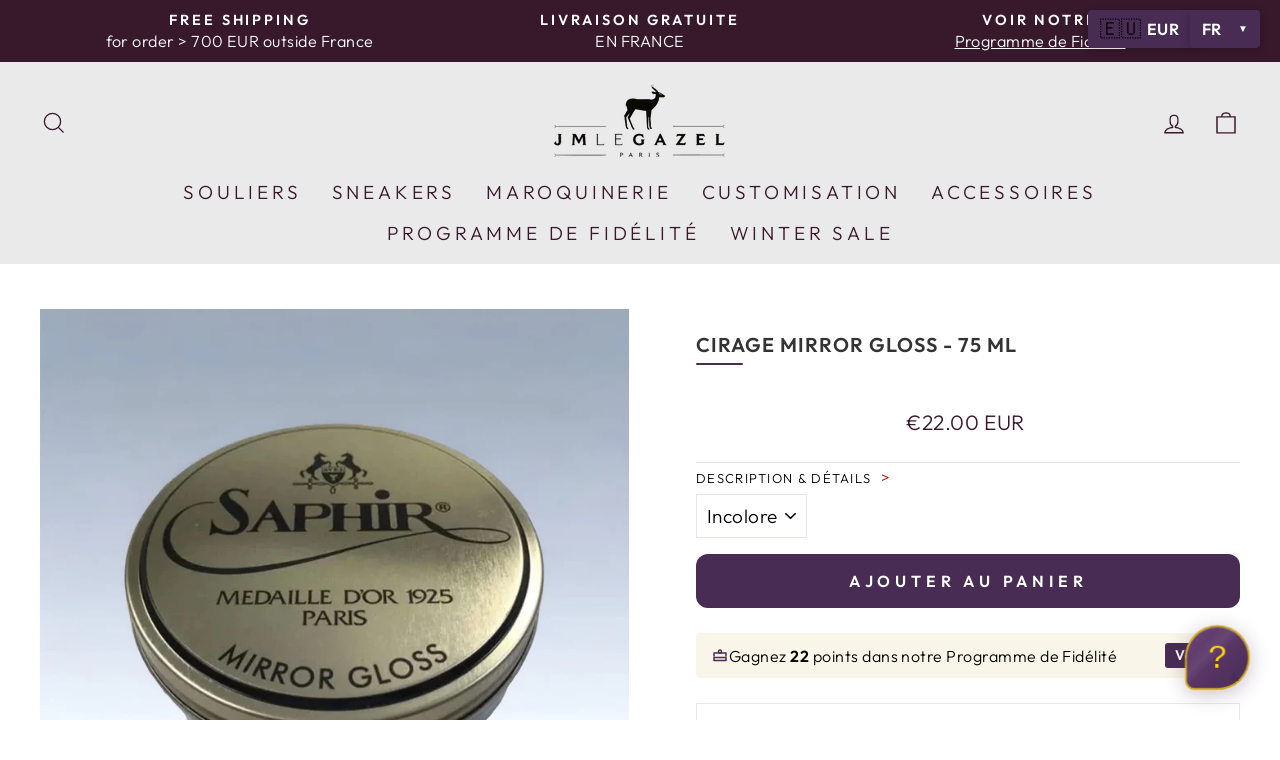

--- FILE ---
content_type: text/html; charset=utf-8
request_url: https://jmlegazel.com/products/pate-a-glacer-mirror-gloss-medaille-dor?variant=52929459923
body_size: 57359
content:
<!doctype html>
<html class="no-js" lang="fr" dir="ltr">
  <head>
    

    

    <!-- Google Tag Manager -->
    <script>
      (function(w,d,s,l,i){w[l]=w[l]||[];w[l].push({'gtm.start':
      new Date().getTime(),event:'gtm.js'});var f=d.getElementsByTagName(s)[0],
      j=d.createElement(s),dl=l!='dataLayer'?'&l='+l:'';j.async=true;j.src=
      'https://www.googletagmanager.com/gtm.js?id='+i+dl;f.parentNode.insertBefore(j,f);
      })(window,document,'script','dataLayer','GTM-5KFMMQM');
    </script>
    <!-- End Google Tag Manager -->

    <!-- Google tag (gtag.js) -->
    <script async src="https://www.googletagmanager.com/gtag/js?id=G-BKFER1T8P1"></script>
    <script>
      window.dataLayer = window.dataLayer || [];
      function gtag(){dataLayer.push(arguments);}
      gtag('js', new Date());

      gtag('config', 'G-BKFER1T8P1');
    </script>

    <!-- Localize -->
    

    <meta charset="utf-8">
    <meta http-equiv="X-UA-Compatible" content="IE=edge,chrome=1">
    <meta name="viewport" content="width=device-width,initial-scale=1">
    <meta name="theme-color" content="#38182b">
    <link rel="canonical" href="https://jmlegazel.com/products/pate-a-glacer-mirror-gloss-medaille-dor">
    <link rel="preconnect" href="https://cdn.shopify.com">
    <link rel="preconnect" href="https://fonts.shopifycdn.com">
    <link rel="dns-prefetch" href="https://productreviews.shopifycdn.com">
    <link rel="dns-prefetch" href="https://ajax.googleapis.com">
    <link rel="dns-prefetch" href="https://maps.googleapis.com">
    <link rel="dns-prefetch" href="https://maps.gstatic.com"><link rel="shortcut icon" href="//jmlegazel.com/cdn/shop/files/logo2_2_32x32.png?v=1719690172" type="image/png"><title>Cirage Mirror Gloss - 75 ml
&ndash; JMLEGAZEL
</title>
<meta name="description" content="Cirage Pâte de Luxe Médaille d&#39;Or"><meta property="og:site_name" content="JMLEGAZEL">
  <meta property="og:url" content="https://jmlegazel.com/products/pate-a-glacer-mirror-gloss-medaille-dor">
  <meta property="og:title" content="Cirage Mirror Gloss - 75 ml">
  <meta property="og:type" content="product">
  <meta property="og:description" content="Cirage Pâte de Luxe Médaille d&#39;Or"><meta property="og:image" content="http://jmlegazel.com/cdn/shop/files/PhotoRoom_20231002_125323.jpg?v=1696244073">
    <meta property="og:image:secure_url" content="https://jmlegazel.com/cdn/shop/files/PhotoRoom_20231002_125323.jpg?v=1696244073">
    <meta property="og:image:width" content="1024">
    <meta property="og:image:height" content="1024"><meta name="twitter:site" content="@">
  <meta name="twitter:card" content="summary_large_image">
  <meta name="twitter:title" content="Cirage Mirror Gloss - 75 ml">
  <meta name="twitter:description" content="Cirage Pâte de Luxe Médaille d&#39;Or">
<style data-shopify>@font-face {
  font-family: Outfit;
  font-weight: 300;
  font-style: normal;
  font-display: swap;
  src: url("//jmlegazel.com/cdn/fonts/outfit/outfit_n3.8c97ae4c4fac7c2ea467a6dc784857f4de7e0e37.woff2") format("woff2"),
       url("//jmlegazel.com/cdn/fonts/outfit/outfit_n3.b50a189ccde91f9bceee88f207c18c09f0b62a7b.woff") format("woff");
}

  @font-face {
  font-family: Outfit;
  font-weight: 300;
  font-style: normal;
  font-display: swap;
  src: url("//jmlegazel.com/cdn/fonts/outfit/outfit_n3.8c97ae4c4fac7c2ea467a6dc784857f4de7e0e37.woff2") format("woff2"),
       url("//jmlegazel.com/cdn/fonts/outfit/outfit_n3.b50a189ccde91f9bceee88f207c18c09f0b62a7b.woff") format("woff");
}


  @font-face {
  font-family: Outfit;
  font-weight: 600;
  font-style: normal;
  font-display: swap;
  src: url("//jmlegazel.com/cdn/fonts/outfit/outfit_n6.dfcbaa80187851df2e8384061616a8eaa1702fdc.woff2") format("woff2"),
       url("//jmlegazel.com/cdn/fonts/outfit/outfit_n6.88384e9fc3e36038624caccb938f24ea8008a91d.woff") format("woff");
}

  
  
</style><link href="//jmlegazel.com/cdn/shop/t/177/assets/theme.css?v=98751451423914517891763137167" rel="stylesheet" type="text/css" media="all" />
<style data-shopify>:root {
    --typeHeaderPrimary: Outfit;
    --typeHeaderFallback: sans-serif;
    --typeHeaderSize: 27px;
    --typeHeaderWeight: 300;
    --typeHeaderLineHeight: 1;
    --typeHeaderSpacing: 0.025em;

    --typeBasePrimary:Outfit;
    --typeBaseFallback:sans-serif;
    --typeBaseSize: 19px;
    --typeBaseWeight: 300;
    --typeBaseSpacing: 0.025em;
    --typeBaseLineHeight: 1.4;

    --typeCollectionTitle: 23px;

    --iconWeight: 3px;
    --iconLinecaps: miter;

    
      --buttonRadius: 0px;
    

    --colorGridOverlayOpacity: 0.0;
  }

  .placeholder-content {
    background-image: linear-gradient(100deg, #ffffff 40%, #f7f7f7 63%, #ffffff 79%);
  }</style><script>
      document.documentElement.className = document.documentElement.className.replace('no-js', 'js');

      window.theme = window.theme || {};
      theme.routes = {
        home: "/",
        cart: "/cart.js",
        cartPage: "/cart",
        cartAdd: "/cart/add.js",
        cartChange: "/cart/change.js",
        search: "/search"
      };
      theme.strings = {
        soldOut: "Épuisé",
        unavailable: "Non disponible",
        inStockLabel: "En stock",
        stockLabel: "Stock bas!-  il reste [count] pièce(s)",
        willNotShipUntil: "Sera expédié après [date]",
        willBeInStockAfter: "Sera en stock à compter de [date]",
        waitingForStock: "Inventaire sur le chemin",
        savePrice: "Épargnez [saved_amount]",
        cartEmpty: "Votre panier est vide.",
        cartTermsConfirmation: "Vous devez accepter les termes et conditions de vente pour vérifier",
        searchCollections: "Collections:",
        searchPages: "Pages:",
        searchArticles: "Des articles:"
      };
      theme.settings = {
        dynamicVariantsEnable: true,
        cartType: "drawer",
        isCustomerTemplate: false,
        moneyFormat: "\u003cspan class=money\u003e€{{amount}} EUR\u003c\/span\u003e",
        saveType: "percent",
        productImageSize: "square",
        productImageCover: true,
        predictiveSearch: true,
        predictiveSearchType: "product",
        quickView: false,
        themeName: 'Impulse',
        themeVersion: "5.3.0"
      };
    </script>
    <script>window.performance && window.performance.mark && window.performance.mark('shopify.content_for_header.start');</script><meta name="google-site-verification" content="EyBj8arUjU09y5z5ck7fHnZqege87yVwyqV4FlosbCs">
<meta id="shopify-digital-wallet" name="shopify-digital-wallet" content="/10860300/digital_wallets/dialog">
<meta name="shopify-checkout-api-token" content="b538fb48a791d5c0792b895b35f1dee6">
<meta id="in-context-paypal-metadata" data-shop-id="10860300" data-venmo-supported="false" data-environment="production" data-locale="fr_FR" data-paypal-v4="true" data-currency="EUR">
<link rel="alternate" type="application/json+oembed" href="https://jmlegazel.com/products/pate-a-glacer-mirror-gloss-medaille-dor.oembed">
<script async="async" src="/checkouts/internal/preloads.js?locale=fr-FR"></script>
<script id="shopify-features" type="application/json">{"accessToken":"b538fb48a791d5c0792b895b35f1dee6","betas":["rich-media-storefront-analytics"],"domain":"jmlegazel.com","predictiveSearch":true,"shopId":10860300,"locale":"fr"}</script>
<script>var Shopify = Shopify || {};
Shopify.shop = "jmlegazel.myshopify.com";
Shopify.locale = "fr";
Shopify.currency = {"active":"EUR","rate":"1.0"};
Shopify.country = "FR";
Shopify.theme = {"name":"JMLEGAZEL","id":178048500048,"schema_name":"Impulse","schema_version":"5.3.0","theme_store_id":857,"role":"main"};
Shopify.theme.handle = "null";
Shopify.theme.style = {"id":null,"handle":null};
Shopify.cdnHost = "jmlegazel.com/cdn";
Shopify.routes = Shopify.routes || {};
Shopify.routes.root = "/";</script>
<script type="module">!function(o){(o.Shopify=o.Shopify||{}).modules=!0}(window);</script>
<script>!function(o){function n(){var o=[];function n(){o.push(Array.prototype.slice.apply(arguments))}return n.q=o,n}var t=o.Shopify=o.Shopify||{};t.loadFeatures=n(),t.autoloadFeatures=n()}(window);</script>
<script id="shop-js-analytics" type="application/json">{"pageType":"product"}</script>
<script defer="defer" async type="module" src="//jmlegazel.com/cdn/shopifycloud/shop-js/modules/v2/client.init-shop-cart-sync_XvpUV7qp.fr.esm.js"></script>
<script defer="defer" async type="module" src="//jmlegazel.com/cdn/shopifycloud/shop-js/modules/v2/chunk.common_C2xzKNNs.esm.js"></script>
<script type="module">
  await import("//jmlegazel.com/cdn/shopifycloud/shop-js/modules/v2/client.init-shop-cart-sync_XvpUV7qp.fr.esm.js");
await import("//jmlegazel.com/cdn/shopifycloud/shop-js/modules/v2/chunk.common_C2xzKNNs.esm.js");

  window.Shopify.SignInWithShop?.initShopCartSync?.({"fedCMEnabled":true,"windoidEnabled":true});

</script>
<script id="__st">var __st={"a":10860300,"offset":3600,"reqid":"7e3be204-0bb7-4c88-a1d0-8796b39e56cd-1768739931","pageurl":"jmlegazel.com\/products\/pate-a-glacer-mirror-gloss-medaille-dor?variant=52929459923","u":"3e6d9a07bd2e","p":"product","rtyp":"product","rid":12573327059};</script>
<script>window.ShopifyPaypalV4VisibilityTracking = true;</script>
<script id="captcha-bootstrap">!function(){'use strict';const t='contact',e='account',n='new_comment',o=[[t,t],['blogs',n],['comments',n],[t,'customer']],c=[[e,'customer_login'],[e,'guest_login'],[e,'recover_customer_password'],[e,'create_customer']],r=t=>t.map((([t,e])=>`form[action*='/${t}']:not([data-nocaptcha='true']) input[name='form_type'][value='${e}']`)).join(','),a=t=>()=>t?[...document.querySelectorAll(t)].map((t=>t.form)):[];function s(){const t=[...o],e=r(t);return a(e)}const i='password',u='form_key',d=['recaptcha-v3-token','g-recaptcha-response','h-captcha-response',i],f=()=>{try{return window.sessionStorage}catch{return}},m='__shopify_v',_=t=>t.elements[u];function p(t,e,n=!1){try{const o=window.sessionStorage,c=JSON.parse(o.getItem(e)),{data:r}=function(t){const{data:e,action:n}=t;return t[m]||n?{data:e,action:n}:{data:t,action:n}}(c);for(const[e,n]of Object.entries(r))t.elements[e]&&(t.elements[e].value=n);n&&o.removeItem(e)}catch(o){console.error('form repopulation failed',{error:o})}}const l='form_type',E='cptcha';function T(t){t.dataset[E]=!0}const w=window,h=w.document,L='Shopify',v='ce_forms',y='captcha';let A=!1;((t,e)=>{const n=(g='f06e6c50-85a8-45c8-87d0-21a2b65856fe',I='https://cdn.shopify.com/shopifycloud/storefront-forms-hcaptcha/ce_storefront_forms_captcha_hcaptcha.v1.5.2.iife.js',D={infoText:'Protégé par hCaptcha',privacyText:'Confidentialité',termsText:'Conditions'},(t,e,n)=>{const o=w[L][v],c=o.bindForm;if(c)return c(t,g,e,D).then(n);var r;o.q.push([[t,g,e,D],n]),r=I,A||(h.body.append(Object.assign(h.createElement('script'),{id:'captcha-provider',async:!0,src:r})),A=!0)});var g,I,D;w[L]=w[L]||{},w[L][v]=w[L][v]||{},w[L][v].q=[],w[L][y]=w[L][y]||{},w[L][y].protect=function(t,e){n(t,void 0,e),T(t)},Object.freeze(w[L][y]),function(t,e,n,w,h,L){const[v,y,A,g]=function(t,e,n){const i=e?o:[],u=t?c:[],d=[...i,...u],f=r(d),m=r(i),_=r(d.filter((([t,e])=>n.includes(e))));return[a(f),a(m),a(_),s()]}(w,h,L),I=t=>{const e=t.target;return e instanceof HTMLFormElement?e:e&&e.form},D=t=>v().includes(t);t.addEventListener('submit',(t=>{const e=I(t);if(!e)return;const n=D(e)&&!e.dataset.hcaptchaBound&&!e.dataset.recaptchaBound,o=_(e),c=g().includes(e)&&(!o||!o.value);(n||c)&&t.preventDefault(),c&&!n&&(function(t){try{if(!f())return;!function(t){const e=f();if(!e)return;const n=_(t);if(!n)return;const o=n.value;o&&e.removeItem(o)}(t);const e=Array.from(Array(32),(()=>Math.random().toString(36)[2])).join('');!function(t,e){_(t)||t.append(Object.assign(document.createElement('input'),{type:'hidden',name:u})),t.elements[u].value=e}(t,e),function(t,e){const n=f();if(!n)return;const o=[...t.querySelectorAll(`input[type='${i}']`)].map((({name:t})=>t)),c=[...d,...o],r={};for(const[a,s]of new FormData(t).entries())c.includes(a)||(r[a]=s);n.setItem(e,JSON.stringify({[m]:1,action:t.action,data:r}))}(t,e)}catch(e){console.error('failed to persist form',e)}}(e),e.submit())}));const S=(t,e)=>{t&&!t.dataset[E]&&(n(t,e.some((e=>e===t))),T(t))};for(const o of['focusin','change'])t.addEventListener(o,(t=>{const e=I(t);D(e)&&S(e,y())}));const B=e.get('form_key'),M=e.get(l),P=B&&M;t.addEventListener('DOMContentLoaded',(()=>{const t=y();if(P)for(const e of t)e.elements[l].value===M&&p(e,B);[...new Set([...A(),...v().filter((t=>'true'===t.dataset.shopifyCaptcha))])].forEach((e=>S(e,t)))}))}(h,new URLSearchParams(w.location.search),n,t,e,['guest_login'])})(!0,!0)}();</script>
<script integrity="sha256-4kQ18oKyAcykRKYeNunJcIwy7WH5gtpwJnB7kiuLZ1E=" data-source-attribution="shopify.loadfeatures" defer="defer" src="//jmlegazel.com/cdn/shopifycloud/storefront/assets/storefront/load_feature-a0a9edcb.js" crossorigin="anonymous"></script>
<script data-source-attribution="shopify.dynamic_checkout.dynamic.init">var Shopify=Shopify||{};Shopify.PaymentButton=Shopify.PaymentButton||{isStorefrontPortableWallets:!0,init:function(){window.Shopify.PaymentButton.init=function(){};var t=document.createElement("script");t.src="https://jmlegazel.com/cdn/shopifycloud/portable-wallets/latest/portable-wallets.fr.js",t.type="module",document.head.appendChild(t)}};
</script>
<script data-source-attribution="shopify.dynamic_checkout.buyer_consent">
  function portableWalletsHideBuyerConsent(e){var t=document.getElementById("shopify-buyer-consent"),n=document.getElementById("shopify-subscription-policy-button");t&&n&&(t.classList.add("hidden"),t.setAttribute("aria-hidden","true"),n.removeEventListener("click",e))}function portableWalletsShowBuyerConsent(e){var t=document.getElementById("shopify-buyer-consent"),n=document.getElementById("shopify-subscription-policy-button");t&&n&&(t.classList.remove("hidden"),t.removeAttribute("aria-hidden"),n.addEventListener("click",e))}window.Shopify?.PaymentButton&&(window.Shopify.PaymentButton.hideBuyerConsent=portableWalletsHideBuyerConsent,window.Shopify.PaymentButton.showBuyerConsent=portableWalletsShowBuyerConsent);
</script>
<script data-source-attribution="shopify.dynamic_checkout.cart.bootstrap">document.addEventListener("DOMContentLoaded",(function(){function t(){return document.querySelector("shopify-accelerated-checkout-cart, shopify-accelerated-checkout")}if(t())Shopify.PaymentButton.init();else{new MutationObserver((function(e,n){t()&&(Shopify.PaymentButton.init(),n.disconnect())})).observe(document.body,{childList:!0,subtree:!0})}}));
</script>
<script id='scb4127' type='text/javascript' async='' src='https://jmlegazel.com/cdn/shopifycloud/privacy-banner/storefront-banner.js'></script><link id="shopify-accelerated-checkout-styles" rel="stylesheet" media="screen" href="https://jmlegazel.com/cdn/shopifycloud/portable-wallets/latest/accelerated-checkout-backwards-compat.css" crossorigin="anonymous">
<style id="shopify-accelerated-checkout-cart">
        #shopify-buyer-consent {
  margin-top: 1em;
  display: inline-block;
  width: 100%;
}

#shopify-buyer-consent.hidden {
  display: none;
}

#shopify-subscription-policy-button {
  background: none;
  border: none;
  padding: 0;
  text-decoration: underline;
  font-size: inherit;
  cursor: pointer;
}

#shopify-subscription-policy-button::before {
  box-shadow: none;
}

      </style>

<script>window.performance && window.performance.mark && window.performance.mark('shopify.content_for_header.end');</script>

    <script src="//jmlegazel.com/cdn/shop/t/177/assets/vendor-scripts-v10.js" defer></script><script src="//jmlegazel.com/cdn/shop/t/177/assets/theme.js?v=132213591152363239701758068614" defer></script>

    <script src="" defer></script><link href="//jmlegazel.com/cdn/shop/t/177/assets/account-styles.css?v=12398431114573207041757537560" rel="stylesheet" type="text/css" media="all" />

    <style>
      :root {
        --colorBtnPrimary: #482C54 !important;
        --colorBtnPrimaryLight: #634973 !important;
        --colorBtnPrimaryDim: #3b2445 !important;
      }

      .btn,
      .btn--small,
      .shopify-payment-button .shopify-payment-button__button--unbranded,
      .spr-container .spr-button,
      .spr-container .spr-summary-actions a {
        background-color: #482C54 !important;
      }

      .btn:hover,
      .btn--small:hover,
      .shopify-payment-button .shopify-payment-button__button--unbranded:hover,
      .spr-container .spr-button:hover,
      .spr-container .spr-summary-actions a:hover {
        background-color: #634973 !important;
      }
    </style>

    <style>
      /* Masquer les sélecteurs natifs de Shopify */
      .currency-converter-aside, 
      .currency-options, 
      .shopify-currency-form,
      .locale-selectors__selector,
      .toolbar__item .multi-selectors,
      .localization-form {
        display: none !important;
      }
    </style>

    <script src="//jmlegazel.com/cdn/shop/t/177/assets/currency-converter.js?v=11376280867446318181757537564" defer></script>

    
    <link href="//jmlegazel.com/cdn/shop/t/177/assets/custom.css?v=32672312213763861041757537573" rel="stylesheet" type="text/css" media="all" />
    <script src="//jmlegazel.com/cdn/shop/t/177/assets/custom.js?v=175927237398072328911757537574" defer></script>   

  <!-- BEGIN app block: shopify://apps/instafeed/blocks/head-block/c447db20-095d-4a10-9725-b5977662c9d5 --><link rel="preconnect" href="https://cdn.nfcube.com/">
<link rel="preconnect" href="https://scontent.cdninstagram.com/">


  <script>
    document.addEventListener('DOMContentLoaded', function () {
      let instafeedScript = document.createElement('script');

      
        instafeedScript.src = 'https://cdn.nfcube.com/instafeed-4abde7875af311b320b543c3f9d59e96.js';
      

      document.body.appendChild(instafeedScript);
    });
  </script>





<!-- END app block --><link href="https://monorail-edge.shopifysvc.com" rel="dns-prefetch">
<script>(function(){if ("sendBeacon" in navigator && "performance" in window) {try {var session_token_from_headers = performance.getEntriesByType('navigation')[0].serverTiming.find(x => x.name == '_s').description;} catch {var session_token_from_headers = undefined;}var session_cookie_matches = document.cookie.match(/_shopify_s=([^;]*)/);var session_token_from_cookie = session_cookie_matches && session_cookie_matches.length === 2 ? session_cookie_matches[1] : "";var session_token = session_token_from_headers || session_token_from_cookie || "";function handle_abandonment_event(e) {var entries = performance.getEntries().filter(function(entry) {return /monorail-edge.shopifysvc.com/.test(entry.name);});if (!window.abandonment_tracked && entries.length === 0) {window.abandonment_tracked = true;var currentMs = Date.now();var navigation_start = performance.timing.navigationStart;var payload = {shop_id: 10860300,url: window.location.href,navigation_start,duration: currentMs - navigation_start,session_token,page_type: "product"};window.navigator.sendBeacon("https://monorail-edge.shopifysvc.com/v1/produce", JSON.stringify({schema_id: "online_store_buyer_site_abandonment/1.1",payload: payload,metadata: {event_created_at_ms: currentMs,event_sent_at_ms: currentMs}}));}}window.addEventListener('pagehide', handle_abandonment_event);}}());</script>
<script id="web-pixels-manager-setup">(function e(e,d,r,n,o){if(void 0===o&&(o={}),!Boolean(null===(a=null===(i=window.Shopify)||void 0===i?void 0:i.analytics)||void 0===a?void 0:a.replayQueue)){var i,a;window.Shopify=window.Shopify||{};var t=window.Shopify;t.analytics=t.analytics||{};var s=t.analytics;s.replayQueue=[],s.publish=function(e,d,r){return s.replayQueue.push([e,d,r]),!0};try{self.performance.mark("wpm:start")}catch(e){}var l=function(){var e={modern:/Edge?\/(1{2}[4-9]|1[2-9]\d|[2-9]\d{2}|\d{4,})\.\d+(\.\d+|)|Firefox\/(1{2}[4-9]|1[2-9]\d|[2-9]\d{2}|\d{4,})\.\d+(\.\d+|)|Chrom(ium|e)\/(9{2}|\d{3,})\.\d+(\.\d+|)|(Maci|X1{2}).+ Version\/(15\.\d+|(1[6-9]|[2-9]\d|\d{3,})\.\d+)([,.]\d+|)( \(\w+\)|)( Mobile\/\w+|) Safari\/|Chrome.+OPR\/(9{2}|\d{3,})\.\d+\.\d+|(CPU[ +]OS|iPhone[ +]OS|CPU[ +]iPhone|CPU IPhone OS|CPU iPad OS)[ +]+(15[._]\d+|(1[6-9]|[2-9]\d|\d{3,})[._]\d+)([._]\d+|)|Android:?[ /-](13[3-9]|1[4-9]\d|[2-9]\d{2}|\d{4,})(\.\d+|)(\.\d+|)|Android.+Firefox\/(13[5-9]|1[4-9]\d|[2-9]\d{2}|\d{4,})\.\d+(\.\d+|)|Android.+Chrom(ium|e)\/(13[3-9]|1[4-9]\d|[2-9]\d{2}|\d{4,})\.\d+(\.\d+|)|SamsungBrowser\/([2-9]\d|\d{3,})\.\d+/,legacy:/Edge?\/(1[6-9]|[2-9]\d|\d{3,})\.\d+(\.\d+|)|Firefox\/(5[4-9]|[6-9]\d|\d{3,})\.\d+(\.\d+|)|Chrom(ium|e)\/(5[1-9]|[6-9]\d|\d{3,})\.\d+(\.\d+|)([\d.]+$|.*Safari\/(?![\d.]+ Edge\/[\d.]+$))|(Maci|X1{2}).+ Version\/(10\.\d+|(1[1-9]|[2-9]\d|\d{3,})\.\d+)([,.]\d+|)( \(\w+\)|)( Mobile\/\w+|) Safari\/|Chrome.+OPR\/(3[89]|[4-9]\d|\d{3,})\.\d+\.\d+|(CPU[ +]OS|iPhone[ +]OS|CPU[ +]iPhone|CPU IPhone OS|CPU iPad OS)[ +]+(10[._]\d+|(1[1-9]|[2-9]\d|\d{3,})[._]\d+)([._]\d+|)|Android:?[ /-](13[3-9]|1[4-9]\d|[2-9]\d{2}|\d{4,})(\.\d+|)(\.\d+|)|Mobile Safari.+OPR\/([89]\d|\d{3,})\.\d+\.\d+|Android.+Firefox\/(13[5-9]|1[4-9]\d|[2-9]\d{2}|\d{4,})\.\d+(\.\d+|)|Android.+Chrom(ium|e)\/(13[3-9]|1[4-9]\d|[2-9]\d{2}|\d{4,})\.\d+(\.\d+|)|Android.+(UC? ?Browser|UCWEB|U3)[ /]?(15\.([5-9]|\d{2,})|(1[6-9]|[2-9]\d|\d{3,})\.\d+)\.\d+|SamsungBrowser\/(5\.\d+|([6-9]|\d{2,})\.\d+)|Android.+MQ{2}Browser\/(14(\.(9|\d{2,})|)|(1[5-9]|[2-9]\d|\d{3,})(\.\d+|))(\.\d+|)|K[Aa][Ii]OS\/(3\.\d+|([4-9]|\d{2,})\.\d+)(\.\d+|)/},d=e.modern,r=e.legacy,n=navigator.userAgent;return n.match(d)?"modern":n.match(r)?"legacy":"unknown"}(),u="modern"===l?"modern":"legacy",c=(null!=n?n:{modern:"",legacy:""})[u],f=function(e){return[e.baseUrl,"/wpm","/b",e.hashVersion,"modern"===e.buildTarget?"m":"l",".js"].join("")}({baseUrl:d,hashVersion:r,buildTarget:u}),m=function(e){var d=e.version,r=e.bundleTarget,n=e.surface,o=e.pageUrl,i=e.monorailEndpoint;return{emit:function(e){var a=e.status,t=e.errorMsg,s=(new Date).getTime(),l=JSON.stringify({metadata:{event_sent_at_ms:s},events:[{schema_id:"web_pixels_manager_load/3.1",payload:{version:d,bundle_target:r,page_url:o,status:a,surface:n,error_msg:t},metadata:{event_created_at_ms:s}}]});if(!i)return console&&console.warn&&console.warn("[Web Pixels Manager] No Monorail endpoint provided, skipping logging."),!1;try{return self.navigator.sendBeacon.bind(self.navigator)(i,l)}catch(e){}var u=new XMLHttpRequest;try{return u.open("POST",i,!0),u.setRequestHeader("Content-Type","text/plain"),u.send(l),!0}catch(e){return console&&console.warn&&console.warn("[Web Pixels Manager] Got an unhandled error while logging to Monorail."),!1}}}}({version:r,bundleTarget:l,surface:e.surface,pageUrl:self.location.href,monorailEndpoint:e.monorailEndpoint});try{o.browserTarget=l,function(e){var d=e.src,r=e.async,n=void 0===r||r,o=e.onload,i=e.onerror,a=e.sri,t=e.scriptDataAttributes,s=void 0===t?{}:t,l=document.createElement("script"),u=document.querySelector("head"),c=document.querySelector("body");if(l.async=n,l.src=d,a&&(l.integrity=a,l.crossOrigin="anonymous"),s)for(var f in s)if(Object.prototype.hasOwnProperty.call(s,f))try{l.dataset[f]=s[f]}catch(e){}if(o&&l.addEventListener("load",o),i&&l.addEventListener("error",i),u)u.appendChild(l);else{if(!c)throw new Error("Did not find a head or body element to append the script");c.appendChild(l)}}({src:f,async:!0,onload:function(){if(!function(){var e,d;return Boolean(null===(d=null===(e=window.Shopify)||void 0===e?void 0:e.analytics)||void 0===d?void 0:d.initialized)}()){var d=window.webPixelsManager.init(e)||void 0;if(d){var r=window.Shopify.analytics;r.replayQueue.forEach((function(e){var r=e[0],n=e[1],o=e[2];d.publishCustomEvent(r,n,o)})),r.replayQueue=[],r.publish=d.publishCustomEvent,r.visitor=d.visitor,r.initialized=!0}}},onerror:function(){return m.emit({status:"failed",errorMsg:"".concat(f," has failed to load")})},sri:function(e){var d=/^sha384-[A-Za-z0-9+/=]+$/;return"string"==typeof e&&d.test(e)}(c)?c:"",scriptDataAttributes:o}),m.emit({status:"loading"})}catch(e){m.emit({status:"failed",errorMsg:(null==e?void 0:e.message)||"Unknown error"})}}})({shopId: 10860300,storefrontBaseUrl: "https://jmlegazel.com",extensionsBaseUrl: "https://extensions.shopifycdn.com/cdn/shopifycloud/web-pixels-manager",monorailEndpoint: "https://monorail-edge.shopifysvc.com/unstable/produce_batch",surface: "storefront-renderer",enabledBetaFlags: ["2dca8a86"],webPixelsConfigList: [{"id":"660865360","configuration":"{\"config\":\"{\\\"pixel_id\\\":\\\"G-K18YEF61L8\\\",\\\"target_country\\\":\\\"FR\\\",\\\"gtag_events\\\":[{\\\"type\\\":\\\"begin_checkout\\\",\\\"action_label\\\":[\\\"G-K18YEF61L8\\\",\\\"AW-794511718\\\/qi2fCKS44dABEOaS7foC\\\"]},{\\\"type\\\":\\\"search\\\",\\\"action_label\\\":[\\\"G-K18YEF61L8\\\",\\\"AW-794511718\\\/FKY1CKe44dABEOaS7foC\\\"]},{\\\"type\\\":\\\"view_item\\\",\\\"action_label\\\":[\\\"G-K18YEF61L8\\\",\\\"AW-794511718\\\/VqXpCNie4dABEOaS7foC\\\",\\\"MC-813P4ZDZ8Q\\\"]},{\\\"type\\\":\\\"purchase\\\",\\\"action_label\\\":[\\\"G-K18YEF61L8\\\",\\\"AW-794511718\\\/yzvQCNWe4dABEOaS7foC\\\",\\\"MC-813P4ZDZ8Q\\\"]},{\\\"type\\\":\\\"page_view\\\",\\\"action_label\\\":[\\\"G-K18YEF61L8\\\",\\\"AW-794511718\\\/CjkgCNKe4dABEOaS7foC\\\",\\\"MC-813P4ZDZ8Q\\\"]},{\\\"type\\\":\\\"add_payment_info\\\",\\\"action_label\\\":[\\\"G-K18YEF61L8\\\",\\\"AW-794511718\\\/ycVoCKq44dABEOaS7foC\\\"]},{\\\"type\\\":\\\"add_to_cart\\\",\\\"action_label\\\":[\\\"G-K18YEF61L8\\\",\\\"AW-794511718\\\/CQzbCKG44dABEOaS7foC\\\"]}],\\\"enable_monitoring_mode\\\":false}\"}","eventPayloadVersion":"v1","runtimeContext":"OPEN","scriptVersion":"b2a88bafab3e21179ed38636efcd8a93","type":"APP","apiClientId":1780363,"privacyPurposes":[],"dataSharingAdjustments":{"protectedCustomerApprovalScopes":["read_customer_address","read_customer_email","read_customer_name","read_customer_personal_data","read_customer_phone"]}},{"id":"323879248","configuration":"{\"pixel_id\":\"340117559764990\",\"pixel_type\":\"facebook_pixel\",\"metaapp_system_user_token\":\"-\"}","eventPayloadVersion":"v1","runtimeContext":"OPEN","scriptVersion":"ca16bc87fe92b6042fbaa3acc2fbdaa6","type":"APP","apiClientId":2329312,"privacyPurposes":["ANALYTICS","MARKETING","SALE_OF_DATA"],"dataSharingAdjustments":{"protectedCustomerApprovalScopes":["read_customer_address","read_customer_email","read_customer_name","read_customer_personal_data","read_customer_phone"]}},{"id":"112197968","configuration":"{\"tagID\":\"2614077698747\"}","eventPayloadVersion":"v1","runtimeContext":"STRICT","scriptVersion":"18031546ee651571ed29edbe71a3550b","type":"APP","apiClientId":3009811,"privacyPurposes":["ANALYTICS","MARKETING","SALE_OF_DATA"],"dataSharingAdjustments":{"protectedCustomerApprovalScopes":["read_customer_address","read_customer_email","read_customer_name","read_customer_personal_data","read_customer_phone"]}},{"id":"shopify-app-pixel","configuration":"{}","eventPayloadVersion":"v1","runtimeContext":"STRICT","scriptVersion":"0450","apiClientId":"shopify-pixel","type":"APP","privacyPurposes":["ANALYTICS","MARKETING"]},{"id":"shopify-custom-pixel","eventPayloadVersion":"v1","runtimeContext":"LAX","scriptVersion":"0450","apiClientId":"shopify-pixel","type":"CUSTOM","privacyPurposes":["ANALYTICS","MARKETING"]}],isMerchantRequest: false,initData: {"shop":{"name":"JMLEGAZEL","paymentSettings":{"currencyCode":"EUR"},"myshopifyDomain":"jmlegazel.myshopify.com","countryCode":"FR","storefrontUrl":"https:\/\/jmlegazel.com"},"customer":null,"cart":null,"checkout":null,"productVariants":[{"price":{"amount":22.0,"currencyCode":"EUR"},"product":{"title":"Cirage Mirror Gloss - 75 ml","vendor":"JMLEGAZEL","id":"12573327059","untranslatedTitle":"Cirage Mirror Gloss - 75 ml","url":"\/products\/pate-a-glacer-mirror-gloss-medaille-dor","type":"Entretien"},"id":"52929459923","image":{"src":"\/\/jmlegazel.com\/cdn\/shop\/files\/PhotoRoom_20231002_125323.jpg?v=1696244073"},"sku":"CMG-75-INC","title":"Incolore","untranslatedTitle":"Incolore"},{"price":{"amount":22.0,"currencyCode":"EUR"},"product":{"title":"Cirage Mirror Gloss - 75 ml","vendor":"JMLEGAZEL","id":"12573327059","untranslatedTitle":"Cirage Mirror Gloss - 75 ml","url":"\/products\/pate-a-glacer-mirror-gloss-medaille-dor","type":"Entretien"},"id":"52929605011","image":{"src":"\/\/jmlegazel.com\/cdn\/shop\/files\/PhotoRoom_20231002_125323.jpg?v=1696244073"},"sku":"CMG-76-BLACK","title":"Noir","untranslatedTitle":"Noir"}],"purchasingCompany":null},},"https://jmlegazel.com/cdn","fcfee988w5aeb613cpc8e4bc33m6693e112",{"modern":"","legacy":""},{"shopId":"10860300","storefrontBaseUrl":"https:\/\/jmlegazel.com","extensionBaseUrl":"https:\/\/extensions.shopifycdn.com\/cdn\/shopifycloud\/web-pixels-manager","surface":"storefront-renderer","enabledBetaFlags":"[\"2dca8a86\"]","isMerchantRequest":"false","hashVersion":"fcfee988w5aeb613cpc8e4bc33m6693e112","publish":"custom","events":"[[\"page_viewed\",{}],[\"product_viewed\",{\"productVariant\":{\"price\":{\"amount\":22.0,\"currencyCode\":\"EUR\"},\"product\":{\"title\":\"Cirage Mirror Gloss - 75 ml\",\"vendor\":\"JMLEGAZEL\",\"id\":\"12573327059\",\"untranslatedTitle\":\"Cirage Mirror Gloss - 75 ml\",\"url\":\"\/products\/pate-a-glacer-mirror-gloss-medaille-dor\",\"type\":\"Entretien\"},\"id\":\"52929459923\",\"image\":{\"src\":\"\/\/jmlegazel.com\/cdn\/shop\/files\/PhotoRoom_20231002_125323.jpg?v=1696244073\"},\"sku\":\"CMG-75-INC\",\"title\":\"Incolore\",\"untranslatedTitle\":\"Incolore\"}}]]"});</script><script>
  window.ShopifyAnalytics = window.ShopifyAnalytics || {};
  window.ShopifyAnalytics.meta = window.ShopifyAnalytics.meta || {};
  window.ShopifyAnalytics.meta.currency = 'EUR';
  var meta = {"product":{"id":12573327059,"gid":"gid:\/\/shopify\/Product\/12573327059","vendor":"JMLEGAZEL","type":"Entretien","handle":"pate-a-glacer-mirror-gloss-medaille-dor","variants":[{"id":52929459923,"price":2200,"name":"Cirage Mirror Gloss - 75 ml - Incolore","public_title":"Incolore","sku":"CMG-75-INC"},{"id":52929605011,"price":2200,"name":"Cirage Mirror Gloss - 75 ml - Noir","public_title":"Noir","sku":"CMG-76-BLACK"}],"remote":false},"page":{"pageType":"product","resourceType":"product","resourceId":12573327059,"requestId":"7e3be204-0bb7-4c88-a1d0-8796b39e56cd-1768739931"}};
  for (var attr in meta) {
    window.ShopifyAnalytics.meta[attr] = meta[attr];
  }
</script>
<script class="analytics">
  (function () {
    var customDocumentWrite = function(content) {
      var jquery = null;

      if (window.jQuery) {
        jquery = window.jQuery;
      } else if (window.Checkout && window.Checkout.$) {
        jquery = window.Checkout.$;
      }

      if (jquery) {
        jquery('body').append(content);
      }
    };

    var hasLoggedConversion = function(token) {
      if (token) {
        return document.cookie.indexOf('loggedConversion=' + token) !== -1;
      }
      return false;
    }

    var setCookieIfConversion = function(token) {
      if (token) {
        var twoMonthsFromNow = new Date(Date.now());
        twoMonthsFromNow.setMonth(twoMonthsFromNow.getMonth() + 2);

        document.cookie = 'loggedConversion=' + token + '; expires=' + twoMonthsFromNow;
      }
    }

    var trekkie = window.ShopifyAnalytics.lib = window.trekkie = window.trekkie || [];
    if (trekkie.integrations) {
      return;
    }
    trekkie.methods = [
      'identify',
      'page',
      'ready',
      'track',
      'trackForm',
      'trackLink'
    ];
    trekkie.factory = function(method) {
      return function() {
        var args = Array.prototype.slice.call(arguments);
        args.unshift(method);
        trekkie.push(args);
        return trekkie;
      };
    };
    for (var i = 0; i < trekkie.methods.length; i++) {
      var key = trekkie.methods[i];
      trekkie[key] = trekkie.factory(key);
    }
    trekkie.load = function(config) {
      trekkie.config = config || {};
      trekkie.config.initialDocumentCookie = document.cookie;
      var first = document.getElementsByTagName('script')[0];
      var script = document.createElement('script');
      script.type = 'text/javascript';
      script.onerror = function(e) {
        var scriptFallback = document.createElement('script');
        scriptFallback.type = 'text/javascript';
        scriptFallback.onerror = function(error) {
                var Monorail = {
      produce: function produce(monorailDomain, schemaId, payload) {
        var currentMs = new Date().getTime();
        var event = {
          schema_id: schemaId,
          payload: payload,
          metadata: {
            event_created_at_ms: currentMs,
            event_sent_at_ms: currentMs
          }
        };
        return Monorail.sendRequest("https://" + monorailDomain + "/v1/produce", JSON.stringify(event));
      },
      sendRequest: function sendRequest(endpointUrl, payload) {
        // Try the sendBeacon API
        if (window && window.navigator && typeof window.navigator.sendBeacon === 'function' && typeof window.Blob === 'function' && !Monorail.isIos12()) {
          var blobData = new window.Blob([payload], {
            type: 'text/plain'
          });

          if (window.navigator.sendBeacon(endpointUrl, blobData)) {
            return true;
          } // sendBeacon was not successful

        } // XHR beacon

        var xhr = new XMLHttpRequest();

        try {
          xhr.open('POST', endpointUrl);
          xhr.setRequestHeader('Content-Type', 'text/plain');
          xhr.send(payload);
        } catch (e) {
          console.log(e);
        }

        return false;
      },
      isIos12: function isIos12() {
        return window.navigator.userAgent.lastIndexOf('iPhone; CPU iPhone OS 12_') !== -1 || window.navigator.userAgent.lastIndexOf('iPad; CPU OS 12_') !== -1;
      }
    };
    Monorail.produce('monorail-edge.shopifysvc.com',
      'trekkie_storefront_load_errors/1.1',
      {shop_id: 10860300,
      theme_id: 178048500048,
      app_name: "storefront",
      context_url: window.location.href,
      source_url: "//jmlegazel.com/cdn/s/trekkie.storefront.cd680fe47e6c39ca5d5df5f0a32d569bc48c0f27.min.js"});

        };
        scriptFallback.async = true;
        scriptFallback.src = '//jmlegazel.com/cdn/s/trekkie.storefront.cd680fe47e6c39ca5d5df5f0a32d569bc48c0f27.min.js';
        first.parentNode.insertBefore(scriptFallback, first);
      };
      script.async = true;
      script.src = '//jmlegazel.com/cdn/s/trekkie.storefront.cd680fe47e6c39ca5d5df5f0a32d569bc48c0f27.min.js';
      first.parentNode.insertBefore(script, first);
    };
    trekkie.load(
      {"Trekkie":{"appName":"storefront","development":false,"defaultAttributes":{"shopId":10860300,"isMerchantRequest":null,"themeId":178048500048,"themeCityHash":"2372990147646772975","contentLanguage":"fr","currency":"EUR","eventMetadataId":"d962dbda-0c6a-409b-ae1f-9199eadc42db"},"isServerSideCookieWritingEnabled":true,"monorailRegion":"shop_domain","enabledBetaFlags":["65f19447"]},"Session Attribution":{},"S2S":{"facebookCapiEnabled":true,"source":"trekkie-storefront-renderer","apiClientId":580111}}
    );

    var loaded = false;
    trekkie.ready(function() {
      if (loaded) return;
      loaded = true;

      window.ShopifyAnalytics.lib = window.trekkie;

      var originalDocumentWrite = document.write;
      document.write = customDocumentWrite;
      try { window.ShopifyAnalytics.merchantGoogleAnalytics.call(this); } catch(error) {};
      document.write = originalDocumentWrite;

      window.ShopifyAnalytics.lib.page(null,{"pageType":"product","resourceType":"product","resourceId":12573327059,"requestId":"7e3be204-0bb7-4c88-a1d0-8796b39e56cd-1768739931","shopifyEmitted":true});

      var match = window.location.pathname.match(/checkouts\/(.+)\/(thank_you|post_purchase)/)
      var token = match? match[1]: undefined;
      if (!hasLoggedConversion(token)) {
        setCookieIfConversion(token);
        window.ShopifyAnalytics.lib.track("Viewed Product",{"currency":"EUR","variantId":52929459923,"productId":12573327059,"productGid":"gid:\/\/shopify\/Product\/12573327059","name":"Cirage Mirror Gloss - 75 ml - Incolore","price":"22.00","sku":"CMG-75-INC","brand":"JMLEGAZEL","variant":"Incolore","category":"Entretien","nonInteraction":true,"remote":false},undefined,undefined,{"shopifyEmitted":true});
      window.ShopifyAnalytics.lib.track("monorail:\/\/trekkie_storefront_viewed_product\/1.1",{"currency":"EUR","variantId":52929459923,"productId":12573327059,"productGid":"gid:\/\/shopify\/Product\/12573327059","name":"Cirage Mirror Gloss - 75 ml - Incolore","price":"22.00","sku":"CMG-75-INC","brand":"JMLEGAZEL","variant":"Incolore","category":"Entretien","nonInteraction":true,"remote":false,"referer":"https:\/\/jmlegazel.com\/products\/pate-a-glacer-mirror-gloss-medaille-dor?variant=52929459923"});
      }
    });


        var eventsListenerScript = document.createElement('script');
        eventsListenerScript.async = true;
        eventsListenerScript.src = "//jmlegazel.com/cdn/shopifycloud/storefront/assets/shop_events_listener-3da45d37.js";
        document.getElementsByTagName('head')[0].appendChild(eventsListenerScript);

})();</script>
  <script>
  if (!window.ga || (window.ga && typeof window.ga !== 'function')) {
    window.ga = function ga() {
      (window.ga.q = window.ga.q || []).push(arguments);
      if (window.Shopify && window.Shopify.analytics && typeof window.Shopify.analytics.publish === 'function') {
        window.Shopify.analytics.publish("ga_stub_called", {}, {sendTo: "google_osp_migration"});
      }
      console.error("Shopify's Google Analytics stub called with:", Array.from(arguments), "\nSee https://help.shopify.com/manual/promoting-marketing/pixels/pixel-migration#google for more information.");
    };
    if (window.Shopify && window.Shopify.analytics && typeof window.Shopify.analytics.publish === 'function') {
      window.Shopify.analytics.publish("ga_stub_initialized", {}, {sendTo: "google_osp_migration"});
    }
  }
</script>
<script
  defer
  src="https://jmlegazel.com/cdn/shopifycloud/perf-kit/shopify-perf-kit-3.0.4.min.js"
  data-application="storefront-renderer"
  data-shop-id="10860300"
  data-render-region="gcp-us-east1"
  data-page-type="product"
  data-theme-instance-id="178048500048"
  data-theme-name="Impulse"
  data-theme-version="5.3.0"
  data-monorail-region="shop_domain"
  data-resource-timing-sampling-rate="10"
  data-shs="true"
  data-shs-beacon="true"
  data-shs-export-with-fetch="true"
  data-shs-logs-sample-rate="1"
  data-shs-beacon-endpoint="https://jmlegazel.com/api/collect"
></script>
</head>

  <body class="template-product "
    data-center-text="true"
    data-button_style="square"
    data-type_header_capitalize="true"
    data-type_headers_align_text="true"
    data-type_product_capitalize="true"
    data-swatch_style="square"
    
  >
    <!-- Google Tag Manager (noscript) -->
    <noscript>
      <iframe src="https://www.googletagmanager.com/ns.html?id=GTM-5KFMMQM"
        height="0"
        width="0"
        style="display:none;visibility:hidden">
      </iframe>
    </noscript>
    <!-- End Google Tag Manager (noscript) -->

    <a class="in-page-link visually-hidden skip-link" href="#MainContent">Passer au contenu</a>

    <div id="PageContainer" class="page-container">
      <div class="transition-body"><div id="shopify-section-header" class="shopify-section">

<div id="NavDrawer" class="drawer drawer--left">
  <div class="drawer__contents">
    <div class="drawer__fixed-header">
      <div class="drawer__header appear-animation appear-delay-1">
        <div class="h2 drawer__title"></div>
        <div class="drawer__close">
          <button type="button" class="drawer__close-button js-drawer-close">
            <svg aria-hidden="true" focusable="false" role="presentation" class="icon icon-close" viewBox="0 0 64 64"><path d="M19 17.61l27.12 27.13m0-27.12L19 44.74"/></svg>
            <span class="icon__fallback-text">Fermer le menu</span>
          </button>
        </div>
      </div>
    </div>
    <div class="drawer__scrollable">
      <ul class="mobile-nav" role="navigation" aria-label="Primary"><li class="mobile-nav__item appear-animation appear-delay-2"><a href="/pages/souliers-homme" class="mobile-nav__link mobile-nav__link--top-level">Souliers</a></li><li class="mobile-nav__item appear-animation appear-delay-3"><a href="/collections/sneakers" class="mobile-nav__link mobile-nav__link--top-level">Sneakers</a></li><li class="mobile-nav__item appear-animation appear-delay-4"><a href="/collections/maroquinerie" class="mobile-nav__link mobile-nav__link--top-level">Maroquinerie</a></li><li class="mobile-nav__item appear-animation appear-delay-5"><a href="/pages/customisation" class="mobile-nav__link mobile-nav__link--top-level">Customisation</a></li><li class="mobile-nav__item appear-animation appear-delay-6"><a href="/pages/accessoires" class="mobile-nav__link mobile-nav__link--top-level">Accessoires</a></li><li class="mobile-nav__item appear-animation appear-delay-7"><a href="/pages/programme-de-fidelite" class="mobile-nav__link mobile-nav__link--top-level">Programme de fidélité</a></li><li class="mobile-nav__item appear-animation appear-delay-8"><a href="/pages/guide-de-noel" class="mobile-nav__link mobile-nav__link--top-level">Winter Sale</a></li><li class="mobile-nav__item mobile-nav__item--secondary">
            <div class="grid"><div class="grid__item one-half appear-animation appear-delay-9">
                  <a href="/account" class="mobile-nav__link">Se connecter
</a>
                </div></div>
          </li></ul><ul class="mobile-nav__social appear-animation appear-delay-10"><li class="mobile-nav__social-item">
            <a target="_blank" rel="noopener" href="https://www.instagram.com/jmlegazel_official/" title="JMLEGAZEL sur Instagram">
              <svg aria-hidden="true" focusable="false" role="presentation" class="icon icon-instagram" viewBox="0 0 32 32"><path fill="#444" d="M16 3.094c4.206 0 4.7.019 6.363.094 1.538.069 2.369.325 2.925.544.738.287 1.262.625 1.813 1.175s.894 1.075 1.175 1.813c.212.556.475 1.387.544 2.925.075 1.662.094 2.156.094 6.363s-.019 4.7-.094 6.363c-.069 1.538-.325 2.369-.544 2.925-.288.738-.625 1.262-1.175 1.813s-1.075.894-1.813 1.175c-.556.212-1.387.475-2.925.544-1.663.075-2.156.094-6.363.094s-4.7-.019-6.363-.094c-1.537-.069-2.369-.325-2.925-.544-.737-.288-1.263-.625-1.813-1.175s-.894-1.075-1.175-1.813c-.212-.556-.475-1.387-.544-2.925-.075-1.663-.094-2.156-.094-6.363s.019-4.7.094-6.363c.069-1.537.325-2.369.544-2.925.287-.737.625-1.263 1.175-1.813s1.075-.894 1.813-1.175c.556-.212 1.388-.475 2.925-.544 1.662-.081 2.156-.094 6.363-.094zm0-2.838c-4.275 0-4.813.019-6.494.094-1.675.075-2.819.344-3.819.731-1.037.4-1.913.944-2.788 1.819S1.486 4.656 1.08 5.688c-.387 1-.656 2.144-.731 3.825-.075 1.675-.094 2.213-.094 6.488s.019 4.813.094 6.494c.075 1.675.344 2.819.731 3.825.4 1.038.944 1.913 1.819 2.788s1.756 1.413 2.788 1.819c1 .387 2.144.656 3.825.731s2.213.094 6.494.094 4.813-.019 6.494-.094c1.675-.075 2.819-.344 3.825-.731 1.038-.4 1.913-.944 2.788-1.819s1.413-1.756 1.819-2.788c.387-1 .656-2.144.731-3.825s.094-2.212.094-6.494-.019-4.813-.094-6.494c-.075-1.675-.344-2.819-.731-3.825-.4-1.038-.944-1.913-1.819-2.788s-1.756-1.413-2.788-1.819c-1-.387-2.144-.656-3.825-.731C20.812.275 20.275.256 16 .256z"/><path fill="#444" d="M16 7.912a8.088 8.088 0 0 0 0 16.175c4.463 0 8.087-3.625 8.087-8.088s-3.625-8.088-8.088-8.088zm0 13.338a5.25 5.25 0 1 1 0-10.5 5.25 5.25 0 1 1 0 10.5zM26.294 7.594a1.887 1.887 0 1 1-3.774.002 1.887 1.887 0 0 1 3.774-.003z"/></svg>
              <span class="icon__fallback-text">Instagram</span>
            </a>
          </li><li class="mobile-nav__social-item">
            <a target="_blank" rel="noopener" href="https://www.facebook.com/jmlegazelofficial/" title="JMLEGAZEL sur Facebook">
              <svg aria-hidden="true" focusable="false" role="presentation" class="icon icon-facebook" viewBox="0 0 14222 14222"><path d="M14222 7112c0 3549.352-2600.418 6491.344-6000 7024.72V9168h1657l315-2056H8222V5778c0-562 275-1111 1159-1111h897V2917s-814-139-1592-139c-1624 0-2686 984-2686 2767v1567H4194v2056h1806v4968.72C2600.418 13603.344 0 10661.352 0 7112 0 3184.703 3183.703 1 7111 1s7111 3183.703 7111 7111zm-8222 7025c362 57 733 86 1111 86-377.945 0-749.003-29.485-1111-86.28zm2222 0v-.28a7107.458 7107.458 0 0 1-167.717 24.267A7407.158 7407.158 0 0 0 8222 14137zm-167.717 23.987C7745.664 14201.89 7430.797 14223 7111 14223c319.843 0 634.675-21.479 943.283-62.013z"/></svg>
              <span class="icon__fallback-text">Facebook</span>
            </a>
          </li><li class="mobile-nav__social-item">
            <a target="_blank" rel="noopener" href="https://www.youtube.com/channel/UCw0ed6RQ6qLOjPGrwnm5KaA/videos?view=0&sort=p" title="JMLEGAZEL sur YouTube">
              <svg aria-hidden="true" focusable="false" role="presentation" class="icon icon-youtube" viewBox="0 0 21 20"><path fill="#444" d="M-.196 15.803q0 1.23.812 2.092t1.977.861h14.946q1.165 0 1.977-.861t.812-2.092V3.909q0-1.23-.82-2.116T17.539.907H2.593q-1.148 0-1.969.886t-.82 2.116v11.894zm7.465-2.149V6.058q0-.115.066-.18.049-.016.082-.016l.082.016 7.153 3.806q.066.066.066.164 0 .066-.066.131l-7.153 3.806q-.033.033-.066.033-.066 0-.098-.033-.066-.066-.066-.131z"/></svg>
              <span class="icon__fallback-text">YouTube</span>
            </a>
          </li></ul>
    </div>
  </div>
</div>
<div id="CartDrawer" class="drawer drawer--right">
    <form id="CartDrawerForm" action="/cart" method="post" novalidate class="drawer__contents">
      <div class="drawer__fixed-header">
        <div class="drawer__header appear-animation appear-delay-1">
          <div class="h2 drawer__title">Panier</div>
          <div class="drawer__close">
            <button type="button" class="drawer__close-button js-drawer-close">
              <svg aria-hidden="true" focusable="false" role="presentation" class="icon icon-close" viewBox="0 0 64 64"><path d="M19 17.61l27.12 27.13m0-27.12L19 44.74"/></svg>
              <span class="icon__fallback-text">Fermer le panier</span>
            </button>
          </div>
        </div>
      </div>

      <div class="drawer__inner">
        <div class="drawer__scrollable">
          <div data-products class="appear-animation appear-delay-2"></div>

          
            <div class="appear-animation appear-delay-3">
              <label for="CartNoteDrawer">Instructions spéciales pour la commande</label>
              <textarea name="note" class="input-full cart-notes" id="CartNoteDrawer"></textarea>
            </div>
          
          <div>
             <p id="zeroCartText" class="hide">Nous ne pouvons pas valider un panier à 0.00 EUR. Ajoutez également au panier un article physique comme des Souliers ou une Maroquinerie pour que nous puissions réaliser la patine choisie.</p>
          </div>
        </div>
        



        <div class="drawer__footer appear-animation appear-delay-4">
          <div data-discounts>
            
          </div>

          <div class="cart__item-sub cart__item-row">
            <div class="ajaxcart__subtotal">Sous-total</div>
            <div data-subtotal><span class=money>€0.00 EUR</span></div>
          </div>

          <div class="cart__item-row text-center">
            <small>
              Les codes promo, les frais d&#39;envoi et les taxes seront ajoutés à la caisse.<br />
            </small>
          </div>

          
     
          
          <div class="cart__checkout-wrapper" id="cart__checkout-wrapper">
            <button type="submit" name="checkout" data-terms-required="false" class="btn cart__checkout">
              Procéder au paiement
            </button>

            
          </div>
      
        </div>
      </div>

      <div class="drawer__cart-empty appear-animation appear-delay-2">
        <div class="drawer__scrollable">
          Votre panier est vide.
        </div>
      </div>
    </form>
  </div><style>
  .site-nav__link,
  .site-nav__dropdown-link:not(.site-nav__dropdown-link--top-level) {
    font-size: 19px;
    letter-spacing: 0.2em;
    transition: background-color 0.2s ease, color 0.2s ease;
  }
  
  /* Effet de survol sur desktop */
  @media only screen and (min-width: 769px) {
    .site-nav__link:hover,
    .site-nav__dropdown-link:not(.site-nav__dropdown-link--top-level):hover {
      background-color: #eaeaea;
      border-radius: 4px;
    }
  }
  
  
    .site-nav__link, .mobile-nav__link--top-level {
      text-transform: uppercase;
    }
    .mobile-nav__link--top-level {
      font-size: 1.1em;
      letter-spacing: 0.2em;
    }
  

  

  
    .megamenu__colection-image {
      display: none;
    }
  
</style>

<div data-section-id="header" data-section-type="header">
  <div class="announcement-bar">
    <div class="page-width">
      <div class="slideshow-wrapper">
        <button type="button" class="visually-hidden slideshow__pause" data-id="header" aria-live="polite">
          <span class="slideshow__pause-stop">
            <svg aria-hidden="true" focusable="false" role="presentation" class="icon icon-pause" viewBox="0 0 10 13"><g fill="#000" fill-rule="evenodd"><path d="M0 0h3v13H0zM7 0h3v13H7z"/></g></svg>
            <span class="icon__fallback-text">Mettre en pause le Diaporama</span>
          </span>
          <span class="slideshow__pause-play">
            <svg aria-hidden="true" focusable="false" role="presentation" class="icon icon-play" viewBox="18.24 17.35 24.52 28.3"><path fill="#323232" d="M22.1 19.151v25.5l20.4-13.489-20.4-12.011z"/></svg>
            <span class="icon__fallback-text">Lire le diaporama</span>
          </span>
        </button>

        <div
          id="AnnouncementSlider"
          class="announcement-slider"
          data-compact="false"
          data-block-count="3"><div
                id="AnnouncementSlide-1524770296206"
                class="announcement-slider__slide"
                data-index="0"
                ><span class="announcement-text">Free SHIPPING</span><span class="announcement-link-text">for order > 700 EUR outside France</span></div><div
                id="AnnouncementSlide-1524770292306"
                class="announcement-slider__slide"
                data-index="1"
                ><span class="announcement-text">Livraison gratuite</span><span class="announcement-link-text">EN FRANCE</span></div><div
                id="AnnouncementSlide-90229993-ce41-4a19-a3cc-031ed6def3b0"
                class="announcement-slider__slide"
                data-index="2"
                ><a class="announcement-link" href="/pages/programme-fidelite"><span class="announcement-text">VOIR NOTRE</span><span class="announcement-link-text">Programme de Fidélité</span></a></div></div>
      </div>
    </div>
  </div>


<div class="header-sticky-wrapper">
    <div id="HeaderWrapper" class="header-wrapper"><header
        id="SiteHeader"
        class="site-header"
        data-sticky="true"
        data-overlay="false">
        <div class="page-width">
          <div
            class="header-layout header-layout--center"
            data-logo-align="center"><div class="header-item header-item--left header-item--navigation"><div class="site-nav small--hide">
                      <a href="/search" class="site-nav__link site-nav__link--icon js-search-header">
                        <svg aria-hidden="true" focusable="false" role="presentation" class="icon icon-search" viewBox="0 0 64 64"><path d="M47.16 28.58A18.58 18.58 0 1 1 28.58 10a18.58 18.58 0 0 1 18.58 18.58zM54 54L41.94 42"/></svg>
                        <span class="icon__fallback-text">Rechercher</span>
                      </a>
                    </div><div class="site-nav medium-up--hide">
                  <button
                    type="button"
                    class="site-nav__link site-nav__link--icon js-drawer-open-nav"
                    aria-controls="NavDrawer">
                    <svg aria-hidden="true" focusable="false" role="presentation" class="icon icon-hamburger" viewBox="0 0 64 64"><path d="M7 15h51M7 32h43M7 49h51"/></svg>
                    <span class="icon__fallback-text">Navigation</span>
                  </button>
                </div>
              </div><div class="header-item header-item--logo"><style data-shopify>.header-item--logo,
    .header-layout--left-center .header-item--logo,
    .header-layout--left-center .header-item--icons {
      -webkit-box-flex: 0 1 110px;
      -ms-flex: 0 1 110px;
      flex: 0 1 110px;
    }

    @media only screen and (min-width: 769px) {
      .header-item--logo,
      .header-layout--left-center .header-item--logo,
      .header-layout--left-center .header-item--icons {
        -webkit-box-flex: 0 0 180px;
        -ms-flex: 0 0 180px;
        flex: 0 0 180px;
      }
    }

    .site-header__logo a {
      width: 110px;
    }
    .is-light .site-header__logo .logo--inverted {
      width: 110px;
    }
    @media only screen and (min-width: 769px) {
      .site-header__logo a {
        width: 180px;
      }

      .is-light .site-header__logo .logo--inverted {
        width: 180px;
      }
    }</style><div class="h1 site-header__logo" itemscope itemtype="http://schema.org/Organization">
      <a
        href="/"
        itemprop="url"
        class="site-header__logo-link"
        style="padding-top: 44.44444444444444%"> 
        <img
          class="small--hide"
          src="//jmlegazel.com/cdn/shop/files/logo-shopify_180x.png?v=1614750960"
          srcset="//jmlegazel.com/cdn/shop/files/logo-shopify_180x.png?v=1614750960 1x, //jmlegazel.com/cdn/shop/files/logo-shopify_180x@2x.png?v=1614750960 2x"
          alt="JMLEGAZEL"
          itemprop="logo">
        <img
          class="medium-up--hide"
          src="//jmlegazel.com/cdn/shop/files/logo-shopify_110x.png?v=1614750960"
          srcset="//jmlegazel.com/cdn/shop/files/logo-shopify_110x.png?v=1614750960 1x, //jmlegazel.com/cdn/shop/files/logo-shopify_110x@2x.png?v=1614750960 2x"
          alt="JMLEGAZEL">
      </a></div></div><div class="header-item header-item--icons"><div class="site-nav">
  <div class="site-nav__icons"><a class="site-nav__link site-nav__link--icon small--hide" href="/account">
        <svg aria-hidden="true" focusable="false" role="presentation" class="icon icon-user" viewBox="0 0 64 64"><path d="M35 39.84v-2.53c3.3-1.91 6-6.66 6-11.41 0-7.63 0-13.82-9-13.82s-9 6.19-9 13.82c0 4.75 2.7 9.51 6 11.41v2.53c-10.18.85-18 6-18 12.16h42c0-6.19-7.82-11.31-18-12.16z"/></svg>
        <span class="icon__fallback-text">Se connecter
</span>
      </a><a href="/search" class="site-nav__link site-nav__link--icon js-search-header medium-up--hide">
        <svg aria-hidden="true" focusable="false" role="presentation" class="icon icon-search" viewBox="0 0 64 64"><path d="M47.16 28.58A18.58 18.58 0 1 1 28.58 10a18.58 18.58 0 0 1 18.58 18.58zM54 54L41.94 42"/></svg>
        <span class="icon__fallback-text">Rechercher</span>
      </a><a href="/cart" class="site-nav__link site-nav__link--icon js-drawer-open-cart" aria-controls="CartDrawer" data-icon="bag-minimal">
      <span class="cart-link"><svg aria-hidden="true" focusable="false" role="presentation" class="icon icon-bag-minimal" viewBox="0 0 64 64"><path stroke="null" id="svg_4" fill-opacity="null" stroke-opacity="null" fill="null" d="M11.375 17.863h41.25v36.75h-41.25z"/><path stroke="null" id="svg_2" d="M22.25 18c0-7.105 4.35-9 9.75-9s9.75 1.895 9.75 9"/></svg><span class="icon__fallback-text">Panier</span>
        <span class="cart-link__bubble"></span>
      </span>
    </a>
  </div>
</div>
</div>
          </div><div class="text-center"><ul
  class="site-nav site-navigation small--hide"
  
    role="navigation" aria-label="Primary"
  ><li
      class="site-nav__item site-nav__expanded-item"
      >

      <a href="/pages/souliers-homme" class="site-nav__link site-nav__link--underline">
        Souliers
      </a></li><li
      class="site-nav__item site-nav__expanded-item"
      >

      <a href="/collections/sneakers" class="site-nav__link site-nav__link--underline">
        Sneakers
      </a></li><li
      class="site-nav__item site-nav__expanded-item"
      >

      <a href="/collections/maroquinerie" class="site-nav__link site-nav__link--underline">
        Maroquinerie
      </a></li><li
      class="site-nav__item site-nav__expanded-item"
      >

      <a href="/pages/customisation" class="site-nav__link site-nav__link--underline">
        Customisation
      </a></li><li
      class="site-nav__item site-nav__expanded-item"
      >

      <a href="/pages/accessoires" class="site-nav__link site-nav__link--underline">
        Accessoires
      </a></li><li
      class="site-nav__item site-nav__expanded-item"
      >

      <a href="/pages/programme-de-fidelite" class="site-nav__link site-nav__link--underline">
        Programme de fidélité
      </a></li><li
      class="site-nav__item site-nav__expanded-item"
      >

      <a href="/pages/guide-de-noel" class="site-nav__link site-nav__link--underline">
        Winter Sale
      </a></li></ul>
</div></div>
        <div class="site-header__search-container">
          <div class="site-header__search">
            <div class="page-width">
              <form action="/search" method="get" role="search"
                id="HeaderSearchForm"
                class="site-header__search-form">
                <input type="hidden" name="type" value="product">
                <input type="hidden" name="options[prefix]" value="last">
                <button type="submit" class="text-link site-header__search-btn site-header__search-btn--submit">
                  <svg aria-hidden="true" focusable="false" role="presentation" class="icon icon-search" viewBox="0 0 64 64"><path d="M47.16 28.58A18.58 18.58 0 1 1 28.58 10a18.58 18.58 0 0 1 18.58 18.58zM54 54L41.94 42"/></svg>
                  <span class="icon__fallback-text">Recherche</span>
                </button>
                <input type="search" name="q" value="" placeholder="Rechercher dans la boutique" class="site-header__search-input" aria-label="Rechercher dans la boutique">
              </form>
              <button type="button" id="SearchClose" class="js-search-header-close text-link site-header__search-btn">
                <svg aria-hidden="true" focusable="false" role="presentation" class="icon icon-close" viewBox="0 0 64 64"><path d="M19 17.61l27.12 27.13m0-27.12L19 44.74"/></svg>
                <span class="icon__fallback-text">"Fermer (Esc)"</span>
              </button>
            </div>
          </div><div id="PredictiveWrapper" class="predictive-results hide" data-image-size="square">
              <div class="page-width">
                <div id="PredictiveResults" class="predictive-result__layout"></div>
                <div class="text-center predictive-results__footer">
                  <button type="button" class="btn btn--small" data-predictive-search-button>
                    <small>
                      Voir plus
                    </small>
                  </button>
                </div>
              </div>
            </div></div>
      </header>
    </div>
  </div></div>

</div><main class="main-content" id="MainContent">
          <div id="shopify-section-template--24994361966928__navigation_collection_iMtgYC" class="shopify-section">



</div><div id="shopify-section-template--24994361966928__main" class="shopify-section"><div class="product-section-wrapper" style="margin-top: 0px; margin-bottom: 0px; padding-top: 20px; padding-bottom: 20px;"><div
  id="ProductSection-template--24994361966928__main-12573327059"
  class="product-section"
  data-section-id="template--24994361966928__main"
  data-product-id="12573327059"
  data-section-type="product"
  data-product-handle="pate-a-glacer-mirror-gloss-medaille-dor"
  data-product-title="Cirage Mirror Gloss - 75 ml"
  data-product-url="/products/pate-a-glacer-mirror-gloss-medaille-dor"
  data-aspect-ratio="100.0"
  data-img-url="//jmlegazel.com/cdn/shop/files/PhotoRoom_20231002_125323_{width}x.jpg?v=1696244073"
  
    data-history="true"
  
  data-modal="false"
><script type="application/ld+json">
  {
    "@context": "http://schema.org",
    "@type": "Product",
    "offers": [{
          "@type" : "Offer","sku": "CMG-75-INC","availability" : "http://schema.org/InStock",
          "price" : 22.0,
          "priceCurrency" : "EUR",
          "priceValidUntil": "2026-01-28",
          "url" : "https:\/\/jmlegazel.com\/products\/pate-a-glacer-mirror-gloss-medaille-dor?variant=52929459923"
        },
{
          "@type" : "Offer","sku": "CMG-76-BLACK","availability" : "http://schema.org/InStock",
          "price" : 22.0,
          "priceCurrency" : "EUR",
          "priceValidUntil": "2026-01-28",
          "url" : "https:\/\/jmlegazel.com\/products\/pate-a-glacer-mirror-gloss-medaille-dor?variant=52929605011"
        }
],
    "brand": "JMLEGAZEL",
    "sku": "CMG-75-INC",
    "name": "Cirage Mirror Gloss - 75 ml",
    "description": "Cirage Mirror Gloss Saphir Médaille d'Or\n\n\n Cirage en pâte pour glaçage express !Spécialement conçu pour les personnes voulant un glaçage irréprochable et rapide, le Cirage MIRROR GLOSS Saphir Médaille d'Or est un mélange de cires naturelles les plus dures choisies pour leur propriétés de brillance comme la cire de Montan, la cire de carnauba ou la cire d'abeille.\n\n\n\n\nD'autres cires plus confidentielles sont utilisées, et toutes sont concentrées dans une formule où les solvants naturellement gras comme la térébenthine sont dosés à la plus juste proportion afin de permettre une accroche excellente et un séchage optimal pendant et entre les différentes applications.\n\nLe glaçage est rapide et facile à réaliser. Il prend plus rapidement qu'avec le Cirage Pâte de Luxe Saphir Médaille d'Or, dont la formule plus molle permet de nourrir et hydrater en plus, ce que ne fait pas le MIRROR GLOSS.\n\n\n\n\n\nLe Cirage MIRROR GLOSS Saphir Médaille d'Or s'emploie donc après l'application du Cirage Crème Pommadier Saphir Médaille d'Or ou du Cirage Pâte de Luxe Saphir Médaille d'Or, sur les parties destinées à être glacées.\n\nIl convient donc parfaitement aux amateurs de glaçage pressés ou peu expérimentés.\n\n \n\nRemarques:\n- appliquer en fines couches.\n- disponible en incolore et noire.\n- la mixtion avec l'eau est parfaite.\n- destiné au glaçage des parties dures de la chaussure, bouts et contreforts, à l'exclusion des plis d'aisance.\n\n\n\n\nDisponible en 75 ml\n\n\n\nVous trouverez ici nos vidéos pour l'entretien de vos souliers. \n",
    "category": "",
    "url": "https://jmlegazel.com/products/pate-a-glacer-mirror-gloss-medaille-dor","image": {
      "@type": "ImageObject",
      "url": "https://jmlegazel.com/cdn/shop/files/PhotoRoom_20231002_125323_1024x1024.jpg?v=1696244073",
      "image": "https://jmlegazel.com/cdn/shop/files/PhotoRoom_20231002_125323_1024x1024.jpg?v=1696244073",
      "name": "Cirage Mirror Gloss - 75 ml",
      "width": 1024,
      "height": 1024
    }
  }
</script>
<div class="page-content page-content--product">
    <div class="page-width">
      <div class="grid grid--product-images--partial"><div class="grid__item medium-up--one-half product-single__sticky"><div
    data-product-images
    data-zoom="true"
    data-has-slideshow="false"
  >
    <div class="product__photos product__photos-template--24994361966928__main product__photos--beside">
      <div class="product__main-photos" data-aos data-product-single-media-group>
        <div data-product-photos class="product-slideshow">
<div
  class="product-main-slide starting-slide"
  data-index="0"
  
>
  <div data-product-image-main class="product-image-main"><div
        class="image-wrap"
        style="height: 0; padding-bottom: 100.0%;"
      ><img
          class="photoswipe__image lazyload"
          data-photoswipe-src="//jmlegazel.com/cdn/shop/files/PhotoRoom_20231002_125323_1800x1800.jpg?v=1696244073"
          data-photoswipe-width="1024"
          data-photoswipe-height="1024"
          data-index="1"
          data-src="//jmlegazel.com/cdn/shop/files/PhotoRoom_20231002_125323_{width}x.jpg?v=1696244073"
          data-widths="[360, 540, 720, 900, 1080]"
          data-aspectratio="1.0"
          data-sizes="auto"
          alt="CIRAGE"
        >

        <noscript>
          <img
            class="lazyloaded"
            src="//jmlegazel.com/cdn/shop/files/PhotoRoom_20231002_125323_1400x.jpg?v=1696244073"
            alt="CIRAGE"
          >
        </noscript><button type="button" class="btn btn--body btn--circle js-photoswipe__zoom product__photo-zoom">
            <svg aria-hidden="true" focusable="false" role="presentation" class="icon icon-search" viewBox="0 0 64 64">
              <path d="M47.16 28.58A18.58 18.58 0 1 1 28.58 10a18.58 18.58 0 0 1 18.58 18.58zM54 54L41.94 42"/>
            </svg>
            <span class="icon__fallback-text">Fermer (Esc)</span>
          </button></div></div>
</div>
</div></div>

      <div
        data-product-thumbs
        class="product__thumbs product__thumbs--beside product__thumbs-placement--left medium-up--hide small--hide"
        data-position="beside"
        data-arrows="true"
        data-aos
      ><button type="button" class="product__thumb-arrow product__thumb-arrow--prev hide">
            <svg
              aria-hidden="true"
              focusable="false"
              role="presentation"
              class="icon icon-chevron-left"
              viewBox="0 0 284.49 498.98"
            >
              <path d="M249.49 0a35 35 0 0 1 24.75 59.75L84.49 249.49l189.75 189.74a35.002 35.002 0 1 1-49.5 49.5L10.25 274.24a35 35 0 0 1 0-49.5L224.74 10.25A34.89 34.89 0 0 1 249.49 0z"/>
            </svg>
          </button><div class="product__thumbs--scroller"></div><button type="button" class="product__thumb-arrow product__thumb-arrow--next">
            <svg
              aria-hidden="true"
              focusable="false"
              role="presentation"
              class="icon icon-chevron-right"
              viewBox="0 0 284.49 498.98"
            >
              <path d="M35 498.98a35 35 0 0 1-24.75-59.75l189.74-189.74L10.25 59.75a35.002 35.002 0 0 1 49.5-49.5l214.49 214.49a35 35 0 0 1 0 49.5L59.75 488.73A34.89 34.89 0 0 1 35 498.98z"/>
            </svg>
          </button></div>
    </div>
  </div>

  <script type="application/json" id="ModelJson-template--24994361966928__main">
    []
  </script></div><div class="grid__item medium-up--one-half">
          <div class="product-single__meta">
            <div class="product-block product-block--header"><h1 class="h2 product-single__title">Cirage Mirror Gloss - 75 ml
</h1></div>

            <div data-product-blocks><div class="product-block" >
                      <div class="custom-title-wrapper original-title">
  <h1 class="custom-title">Cirage Mirror Gloss - 75 ml</h1>
</div>
<style>
  /* Styles pour un titre de produit avec trait animé */
  .custom-title-wrapper {
    padding: 8px 0;
    margin-bottom: 10px;
    display: inline-block;
  }
  
  .custom-title {
    text-transform: uppercase;
    font-size: 20px;
    color: #333333;
    font-weight: 700;
    position: relative;
    display: inline-block;
    margin: 0;
    padding: 3px 0 8px;
    letter-spacing: 0.05em;
    line-height: 1.2;
  }
  
  .custom-title:after {
    content: "";
    position: absolute;
    bottom: 0;
    left: 0;
    width: 50px;
    height: 2px;
    background-color: #482c54;
    border-radius: 2px;
    animation: expandLine 2s ease-in-out forwards;
  }
  
  /* Animation du trait */
  @keyframes expandLine {
    from {
      width: 8px;
    }
    to {
      width: 47px;
    }
  }
  
  /* SOLUTION FIXE POUR IMPULSE - SANS ANIMATIONS */
  @media only screen and (min-width: 769px) {
    /* Désactiver toutes les transitions sur les éléments concernés */
    .product-single__meta,
    .grid__item--product-single-meta,
    #custom_EgNLGz,
    .product-block:first-child {
      transition: none !important;
      animation: none !important;
    }
    
    /* Appliquer une marge négative fixe pour compenser les 7-8mm (environ 34px) */
    .product-single__meta {
      margin-top: -34px !important;
      padding-top: 0 !important;
      position: relative !important;
    }
    
    /* S'assurer que le premier bloc n'a pas de marge */
    #custom_EgNLGz,
    .product-single__meta > :first-child {
      margin-top: 0 !important;
      padding-top: 0 !important;
    }
    
    /* Forcer l'alignement sans délai */
    .grid__item--product-single-meta {
      margin-top: 0 !important;
      padding-top: 0 !important;
      transition: none !important;
    }
    
    /* Stabiliser la grille Impulse */
    .grid--product-images-left {
      align-items: flex-start !important;
    }
  }
  
  /* Styles mobile */
  @media only screen and (max-width: 768px) {
    .custom-title-wrapper {
      padding: 6px 0;
      margin-bottom: 8px;
      width: 100%;
    }
    
    .custom-title {
      font-size: 16px;
      padding: 2px 0 6px;
    }
    
    .custom-title:after {
      width: 10px;
      animation: expandLineMobile 2s ease-in-out forwards;
    }
    
    /* Animation adaptée pour mobile */
    @keyframes expandLineMobile {
      from {
        width: 10px;
      }
      to {
        width: 180px;
      }
    }
    
    /* Masquer le titre original sur mobile */
    .original-title, 
    .grid__item--product-single-meta .custom-title-wrapper,
    #custom_EgNLGz,
    .product-single__meta .custom-title-wrapper {
      display: none !important;
    }
    
    /* Afficher le titre mobile */
    #MobileTitleAboveImage {
      display: block !important;
      width: 100%;
      margin-bottom: 15px;
      padding: 0 10px;
      box-sizing: border-box;
    }
    
    #MobileTitleAboveImage .custom-title-wrapper {
      display: block !important;
      width: 100%;
      margin-bottom: 10px !important;
      padding: 6px 0 !important;
    }
  }
  
  /* Cache le conteneur mobile sur desktop */
  #MobileTitleAboveImage {
    display: none;
  }
</style>

<script>
document.addEventListener('DOMContentLoaded', function() {
  
  // SEULEMENT pour mobile - pas de manipulation desktop
  function setupMobileTitle() {
    if (window.innerWidth > 768) return;
    
    if (document.getElementById('MobileTitleAboveImage')) return;
    
    const productPhotos = document.querySelector('.product__photos');
    if (!productPhotos) return;
    
    const mobileTitleContainer = document.createElement('div');
    mobileTitleContainer.id = 'MobileTitleAboveImage';
    
    const originalTitle = document.querySelector('.custom-title-wrapper');
    if (originalTitle) {
      const titleClone = originalTitle.cloneNode(true);
      titleClone.classList.remove('original-title');
      mobileTitleContainer.appendChild(titleClone);
      productPhotos.parentNode.insertBefore(mobileTitleContainer, productPhotos);
    }
  }
  
  // Ajuster les boutons de taille sur mobile uniquement
  function adjustSizeButtons() {
    if (window.innerWidth <= 768) {
      const variantWrap = document.querySelector('.variant-input-wrap');
      if (variantWrap) {
        const inputs = variantWrap.querySelectorAll('.variant-input');
        if (inputs.length > 0) {
          variantWrap.style.gridTemplateColumns = `repeat(${inputs.length}, 1fr)`;
        }
      }
    }
  }
  
  // Exécuter une seule fois au chargement
  if (window.innerWidth <= 768) {
    setupMobileTitle();
    adjustSizeButtons();
  }
  
  // Gérer le redimensionnement pour mobile seulement
  window.addEventListener('resize', function() {
    if (window.innerWidth <= 768) {
      setupMobileTitle();
      adjustSizeButtons();
    }
  });
});
</script>
                    </div><div class="product-block product-block--price" ><span data-a11y-price class="visually-hidden">Prix régulier</span><span
                        data-product-price
                        class="product__price"
                      ><span class=money>€22.00 EUR</span>
</span><div
                        data-unit-price-wrapper
                        class="product__unit-price product__unit-price--spacing  hide"
                      ><span data-unit-price></span>/<span data-unit-base></span>
                      </div>

                      
                    </div><div class="product-description-trigger-wrapper product-description-trigger--link" style="margin: 5px 0;" >
                          <button 
                            class="btn-description-link" 
                            data-description-drawer-trigger
                            aria-label="Description & Détails"
                            style="
                              background: none !important;
                              border: none !important;
                              padding: 0 !important;
                              margin: 0 !important;
                              cursor: pointer;
                              font-family: inherit;
                              text-transform: uppercase;
                              letter-spacing: 0.1em;
                              display: inline-block;
                              text-align: left;
                              font-size: 13px;
                              color: inherit !important;
                              transition: color 0.2s ease;
                              box-shadow: none !important;
                              width: auto !important;
                            "
                            onmouseover="this.style.color='#482c54'"
                            onmouseout="this.style.color='inherit'"
                          >
                            <span>Description & Détails</span>
                            <span class="icon--arrow" style="color: #c20000; font-size: 16px; margin-left: 5px; display: inline;">&gt;</span>
                          </button>
                        </div><div class="product-block" ><div class="variant-wrapper variant-wrapper--dropdown js" data-type="dropdown">
  <label class="variant__label hidden-label"
    for="SingleOptionSelector-template--24994361966928__main-12573327059-option-0">
    Couleur
  </label>
  <div class="variant-input-wrap" data-index="option1" data-handle="couleur">
    <select
      form="AddToCartForm-template--24994361966928__main-12573327059"
      data-variant-input
      id="SingleOptionSelector-template--24994361966928__main-12573327059-option-0"
      data-index="option1" ><option
          value="Incolore"
           selected="selected"
          
          name="Couleur"
          class="variant-input variant-52929459923"
          data-index="option1">
          Incolore
        </option><option
          value="Noir"
          
          
          name="Couleur"
          class="variant-input variant-52929605011"
          data-index="option2">
          Noir
        </option></select>
  </div>
</div>
</div><div class="product-block" ><div class="product-block">
<form method="post" action="/cart/add" id="AddToCartForm-template--24994361966928__main-12573327059" accept-charset="UTF-8" class="product-single__form" enctype="multipart/form-data"><input type="hidden" name="form_type" value="product" /><input type="hidden" name="utf8" value="✓" />
    <button
      type="submit"
      name="add"
      data-add-to-cart
      class="btn btn--full add-to-cart  "
      >
      <span data-add-to-cart-text data-default-text="Ajouter au panier">
        Ajouter au panier
      </span>
    </button><div class="shopify-payment-terms product__policies"></div>

  <select name="id[]" data-product-select class="product-single__variants no-js"><option 
          selected="selected"
          value="52929459923">
          Incolore - <span class=money>€22.00 EUR</span>
        </option><option 
          value="52929605011">
          Noir - <span class=money>€22.00 EUR</span>
        </option></select>

  <textarea data-variant-json class="hide" aria-hidden="true" aria-label="Product JSON">
    [{"id":52929459923,"title":"Incolore","option1":"Incolore","option2":null,"option3":null,"sku":"CMG-75-INC","requires_shipping":true,"taxable":true,"featured_image":null,"available":true,"name":"Cirage Mirror Gloss - 75 ml - Incolore","public_title":"Incolore","options":["Incolore"],"price":2200,"weight":100,"compare_at_price":2200,"inventory_quantity":-63,"inventory_management":null,"inventory_policy":"continue","barcode":"","requires_selling_plan":false,"selling_plan_allocations":[]},{"id":52929605011,"title":"Noir","option1":"Noir","option2":null,"option3":null,"sku":"CMG-76-BLACK","requires_shipping":true,"taxable":true,"featured_image":null,"available":true,"name":"Cirage Mirror Gloss - 75 ml - Noir","public_title":"Noir","options":["Noir"],"price":2200,"weight":100,"compare_at_price":2200,"inventory_quantity":-33,"inventory_management":null,"inventory_policy":"continue","barcode":"","requires_selling_plan":false,"selling_plan_allocations":[]}]
  </textarea><input type="hidden" name="product-id" value="12573327059" /><input type="hidden" name="section-id" value="template--24994361966928__main" /></form></div></div><div class="product-block" >
                      


  <a href="/account/login" class="loyalty-points-jmd" style="display: block; text-decoration: none; color: inherit; background-color: #F9F5E8; width: 100%; padding: 10px 15px; margin: 12px 0 12px 0; border-radius: 4px; text-align: center; font-size: 16px; cursor: pointer; transition: background-color 0.2s ease;">
    <div style="display: flex; align-items: center; justify-content: space-between;">
      <div style="display: flex; align-items: center; gap: 8px; flex: 1;">
        <svg width="18" height="18" viewBox="0 0 24 24" fill="none" xmlns="http://www.w3.org/2000/svg">
          <path d="M20 12V8H4V12" stroke="#482c54" stroke-width="2" stroke-linecap="round" stroke-linejoin="round"/>
          <path d="M20 18H4V14H20V18Z" stroke="#482c54" stroke-width="2" stroke-linecap="round" stroke-linejoin="round"/>
          <circle cx="12" cy="6" r="2" stroke="#482c54" stroke-width="2" stroke-linecap="round" stroke-linejoin="round"/>
        </svg>
        <span style="font-size: 16px;">Gagnez <strong>22</strong> points dans notre Programme de Fidélité</span>
      </div>
      <span class="loyalty-more-btn" style="background-color: #482c54; color: white; padding: 3px 10px; border-radius: 3px; font-size: 14px; white-space: nowrap; font-weight: 600;">Voir +</span>
    </div>
  </a>

        
<style>
@media (max-width: 768px) {
  .loyalty-points-jmd {
    padding: 8px 10px !important;
    font-size: 14px !important;
    margin-top: 10px !important;
    margin-bottom: 10px !important;
  }
  .loyalty-points-jmd svg {
    width: 16px;
    height: 16px;
  }
  .loyalty-more-btn {
    padding: 2px 8px !important;
    font-size: 12px !important;
  }
}
.loyalty-points-jmd:hover {
  background-color: #ecdff7 !important;
}
.loyalty-more-btn:hover {
  opacity: 0.9;
}
</style>
                    </div><div class="product-block product-block--tab" >
                      
<div class="collapsibles-wrapper collapsibles-wrapper--border-bottom"><form method="post" action="/contact#contact-contact12573327059" id="contact-contact12573327059" accept-charset="UTF-8" class="contact-form"><input type="hidden" name="form_type" value="contact" /><input type="hidden" name="utf8" value="✓" /><button type="button" class="label collapsible-trigger collapsible-trigger-btn collapsible-trigger-btn--borders collapsible--auto-height" aria-controls="Product-content-contact12573327059">
      Ask a question
<span class="collapsible-trigger__icon collapsible-trigger__icon--open" role="presentation">
  <svg aria-hidden="true" focusable="false" role="presentation" class="icon icon--wide icon-chevron-down" viewBox="0 0 28 16"><path d="M1.57 1.59l12.76 12.77L27.1 1.59" stroke-width="2" stroke="#000" fill="none" fill-rule="evenodd"/></svg>
</span>
</button>
    <div id="Product-content-contact12573327059" class="collapsible-content collapsible-content--all">
      <div class="collapsible-content__inner rte">
        <div class="form-vertical">
          <input type="hidden" name="contact[product]" value="Product question for: https://jmlegazel.com/products/pate-a-glacer-mirror-gloss-medaille-dor">

          <div class="grid grid--small">
            <div class="grid__item medium-up--one-half">
              <label for="ContactFormName-contact12573327059">Nom</label>
              <input type="text" id="ContactFormName-contact12573327059" class="input-full" name="contact[name]" autocapitalize="words" value="">
            </div>

            <div class="grid__item medium-up--one-half">
              <label for="ContactFormEmail-contact12573327059">email</label>
              <input type="email" id="ContactFormEmail-contact12573327059" class="input-full" name="contact[email]" autocorrect="off" autocapitalize="off" value="">
            </div>
          </div><label for="ContactFormPhone-contact12573327059">Téléphone</label>
            <input type="tel" id="ContactFormPhone-contact12573327059" class="input-full" name="contact[phone]" pattern="[0-9\-]*" value=""><label for="ContactFormMessage-contact12573327059">Message</label>
          <textarea rows="5" id="ContactFormMessage-contact12573327059" class="input-full" name="contact[body]"></textarea>

          <button type="submit" class="btn">
            Envoyer
          </button>

          
          <p data-spam-detection-disclaimer="">Ce site est protégé par hCaptcha, et la <a href="https://hcaptcha.com/privacy">Politique de confidentialité</a> et les <a href="https://hcaptcha.com/terms">Conditions de service</a> de hCaptcha s’appliquent.</p>

        </div>
      </div>
    </div></form></div>
</div></div>
          </div>
        </div></div>
    </div>
  </div>
</div>

  













  
  
  
  
<!-- Bouton déclencheur -->
    

    <!-- Drawer -->
    <div id="product-description-drawer" 
         class="drawer product-description-drawer drawer--right " 
         data-drawer
         data-mobile-position="right">
      <div class="drawer__contents">
        <div class="drawer__fixed-header">
          <div class="drawer__header">
            <div class="drawer__title">
              <h2 class="drawer__title-text">Description & Caractéristiques
</h2>
            </div>
            <div class="drawer__close">
              <button type="button" class="drawer__close-button js-drawer-close" aria-label="Fermer">
                <svg class="icon icon-close" width="24" height="24" viewBox="0 0 20 20">
                  <path d="M15.89 14.696l-4.734-4.734 4.717-4.717c.4-.4.37-1.085-.03-1.485s-1.085-.43-1.485-.03L9.641 8.447 4.97 3.776c-.4-.4-1.085-.37-1.485.03s-.43 1.085-.03 1.485l4.671 4.671-4.688 4.688c-.4.4-.37 1.085.03 1.485s1.085.43 1.485.03l4.688-4.687 4.734 4.734c.4.4 1.085.37 1.485-.03s.43-1.085.03-1.485z" fill="currentColor"/>
                </svg>
              </button>
            </div>
          </div>
        </div>
        
        <div class="drawer__scrollable">
          <div class="product-description-content"><!-- Description par défaut du produit -->
              <div class="description-section description-section--default">
                <h3 style="text-align: left;"><span style="color: #741b47;">Cirage Mirror Gloss Saphir Médaille d'Or</span></h3>
<p><br></p>
<div style="text-align: left;">
<meta charset="utf-8"> <span>Cirage en pâte pour glaçage express !</span><br><span>Spécialement conçu pour les personnes voulant un glaçage irréprochable et rapide, le </span><strong>Cirage MIRROR GLOSS Saphir Médaille d'Or</strong><span> est un mélange de cires naturelles les plus dures choisies pour leur propriétés de brillance comme la cire de Montan, la cire de carnauba ou la cire d'abeille.</span>
</div>
<div style="text-align: left;">
<span></span><br>
</div>
<div style="text-align: left;"><span>D'autres cires plus confidentielles sont utilisées, et toutes sont concentrées dans une formule où les solvants naturellement gras comme la térébenthine sont dosés à la plus juste proportion afin de permettre une accroche excellente et un séchage optimal pendant et entre les différentes applications.</span></div>
<div style="text-align: left;">
<br><span>Le glaçage est rapide et facile à réaliser. Il prend plus rapidement qu'avec le Cirage Pâte de Luxe Saphir Médaille d'Or, dont la formule plus molle permet de nourrir et hydrater en plus, ce que ne fait pas le </span><strong>MIRROR GLOSS</strong><span>.</span>
</div>
<p><br></p>
<div style="text-align: left;">
<ul>
<li>
<span>Le </span><strong>Cirage MIRROR GLOSS Saphir Médaille d'Or</strong><span> s'emploie donc après l'application du Cirage Crème Pommadier Saphir Médaille d'Or ou du Cirage Pâte de Luxe Saphir Médaille d'Or, sur les parties destinées à être glacées.</span>
</li>
<li><span>Il convient donc parfaitement aux amateurs de glaçage pressés ou peu expérimentés.</span></li>
</ul>
<p> </p>
<ul>
<li><strong><span>Remarques</span>:</strong></li>
<li><span>- appliquer en fines couches.</span></li>
<li><span>- disponible en incolore et noire.</span></li>
<li><span>- la mixtion avec l'eau est parfaite.</span></li>
<li><span>- destiné au glaçage des parties dures de la chaussure, bouts et contreforts, à l'exclusion des plis d'aisance.</span></li>
</ul>
</div>
<div style="text-align: left;">
<ul>
<li style="color: rgb(72, 44, 84);"><span style="color: rgb(72, 44, 84);">Disponible en 75 ml</span></li>
</ul>
<p><span style="line-height: 1.5; color: #741b47;"><img src="https://cdn.shopify.com/s/files/1/1086/0300/files/mirrot_valmour_medium.png?v=1507912437" alt="" style="display: block; margin-left: auto; margin-right: auto;"></span></p>
<meta charset="utf-8">
<h3 style="text-align: center;"><span style="text-decoration: underline;"><a href="https://jmlegazel.com/pages/un-peu-de-technique" title="JMLEGAZEL comment cirer ses souliers"><strong>Vous trouverez ici nos vidéos pour l'entretien de vos souliers. </strong></a></span></h3>
</div>
              </div></div>
        </div>
      </div>
    </div>

    <style>
      /* Styles Desktop */
      .product-description-trigger-wrapper {
        margin: 15px 0;
        position: relative;
      }

      /* Style bouton discret type lien - Identique aux liens Santoni */
      .product-description-trigger-wrapper {
        margin: 0;
        position: relative;
        border-top: 1px solid #e0e0e0;
      }
      
      .btn-description-link {
        display: flex;
        align-items: center;
        justify-content: space-between;
        background: none;
        border: none;
        color: var(--colorTextBody);
        font-size: 16px;
        font-weight: 500;
        text-transform: uppercase;
        letter-spacing: 0.1em;
        text-decoration: none;
        cursor: pointer;
        padding: 20px 0;
        position: relative;
        transition: opacity 0.3s ease;
        width: 100%;
        font-family: inherit;
        text-align: left;
      }
      
      .btn-description-link:hover {
        opacity: 0.6;
      }
      
      .btn-description-link .icon--arrow {
        font-size: 18px;
        font-weight: 300;
        transition: transform 0.3s ease;
      }
      
      .btn-description-link:hover .icon--arrow {
        transform: translateX(4px);
      }

      .product-description-drawer {
        width: 550px;
        right: -550px;
        background: var(--colorBody);
        color: var(--colorTextBody);
        z-index: 31;
        transition: transform 0.3s cubic-bezier(0.165, 0.84, 0.44, 1);
      }
      
      .product-description-drawer.drawer--is-open {
        display: block;
        box-shadow: -5px 0 20px rgba(0, 0, 0, 0.15);
      }
      
      /* Styles Mobile - Drawer depuis le bas */
      @media only screen and (max-width: 768px) {
        .product-description-drawer.drawer--bottom-mobile {
          width: 100%;
          height: 60vh;
          right: auto;
          left: 0;
          bottom: -60vh;
          top: auto;
          transform: translateY(0);
        }
        
        .product-description-drawer.drawer--bottom-mobile.drawer--is-open {
          transform: translateY(-100%);
          box-shadow: 0 -5px 20px rgba(0, 0, 0, 0.15);
        }
        
        .product-description-drawer.drawer--bottom-mobile .drawer__fixed-header {
          border-bottom: 1px solid var(--colorBorder);
          position: relative;
        }
        
        /* Indicateur de glissement */
        .product-description-drawer.drawer--bottom-mobile .drawer__fixed-header:before {
          content: "";
          position: absolute;
          top: 8px;
          left: 50%;
          transform: translateX(-50%);
          width: 40px;
          height: 4px;
          background: var(--colorBorder);
          border-radius: 2px;
          opacity: 0.5;
        }
        
        .product-description-drawer.drawer--bottom-mobile .drawer__header {
          padding-top: 20px;
        }
        
        /* Position latérale sur mobile - MODIFIÉE */
        .product-description-drawer:not(.drawer--bottom-mobile) {
          width: 85%;
          right: -85%;
          height: 90vh;
          top: 10vh;
          bottom: auto;
          border-top-left-radius: 12px;
          border-bottom-left-radius: 12px;
          overflow: hidden;
        }
        
        .product-description-drawer:not(.drawer--bottom-mobile).drawer--is-open {
          box-shadow: -5px 0 20px rgba(0, 0, 0, 0.25);
        }
        
        /* Ajustements mobiles */
        .description-section__title {
          font-size: 16px !important;
        }
        
        .description-section__content {
          font-size: 14px !important;
        }
        
        .craftsmanship-gallery {
          grid-template-columns: 1fr !important;
        }
      }
      
      /* Style bouton pleine largeur (optionnel) */
      .product-description-trigger-wrapper.button-style {
        margin: 20px 0;
      }
      
      .btn--description-drawer {
        width: 100%;
        display: inline-flex;
        align-items: center;
        justify-content: center;
        padding: 14px 20px;
        font-size: 14px;
        font-weight: 600;
        letter-spacing: 0.1em;
        text-transform: uppercase;
        transition: all 0.3s ease;
        cursor: pointer;
        border: 2px solid var(--colorBorder);
        background: transparent;
        color: var(--colorTextBody);
      }
      
      .btn--description-drawer:hover {
        background: var(--colorTextBody);
        color: var(--colorBody);
        border-color: var(--colorTextBody);
        transform: translateY(-2px);
        box-shadow: 0 5px 20px rgba(0, 0, 0, 0.1);
      }
      
      .btn--description-drawer .icon {
        margin-left: 10px;
        transition: transform 0.3s ease;
      }
      
      .btn--description-drawer:hover .icon--arrow {
        transform: translateX(5px);
      }
      
      /* Sections de contenu */
      .description-section {
        padding: 25px 0;
        border-bottom: 1px solid var(--colorBorder);
      }
      
      .description-section:first-child {
        padding-top: 0;
      }
      
      .description-section:last-child {
        border-bottom: none;
        padding-bottom: 30px;
      }
      
      .description-section__title {
        font-size: 18px;
        font-weight: 600;
        text-transform: uppercase;
        letter-spacing: 0.1em;
        margin: 0 0 20px 0;
        color: var(--colorTextBody);
      }
      
      .description-section__content {
        font-size: 15px;
        line-height: 1.8;
        color: var(--colorText);
      }
      
      .description-section__content ul,
      .description-section__content ol {
        margin: 15px 0;
        padding-left: 25px;
      }
      
      .description-section__content li {
        margin-bottom: 10px;
      }
      
      .description-section__image {
        margin-top: 20px;
        text-align: center;
      }
      
      .description-section__image img {
        max-width: 100%;
        height: auto;
        border-radius: 8px;
      }
      
      /* Galerie fabrication */
      .craftsmanship-gallery {
        display: grid;
        grid-template-columns: repeat(2, 1fr);
        gap: 15px;
        margin-top: 20px;
      }
      
      .craftsmanship-gallery .gallery-item img {
        width: 100%;
        height: auto;
        border-radius: 8px;
        transition: transform 0.3s ease;
      }
      
      .craftsmanship-gallery .gallery-item:hover img {
        transform: scale(1.05);
      }
      
      /* Icônes matériaux */
      .materials-icons {
        display: flex;
        gap: 15px;
        margin-top: 20px;
        flex-wrap: wrap;
      }
      
      .material-icon {
        width: 50px;
        height: 50px;
        object-fit: contain;
      }
      
      /* Guide des tailles */
      .sizing-chart {
        margin-top: 20px;
      }
      
      .sizing-chart img {
        max-width: 100%;
        height: auto;
        border: 1px solid var(--colorBorder);
        border-radius: 8px;
      }
      
      /* Compatibilité Impulse */
      .product-description-drawer .drawer__contents {
        height: 100%;
        display: flex;
        flex-direction: column;
      }

      
      
      /* Padding desktop uniquement */
      @media only screen and (min-width: 769px) {
        .product-description-drawer .drawer__contents {
          
            padding-top: 20px;
          
        }
      }
      
      .product-description-drawer .drawer__fixed-header {
        background: var(--colorBody);
        padding: 15px 20px;
        border-bottom: 1px solid var(--colorBorder);
      }
      
      .product-description-drawer .drawer__scrollable {
        flex: 1 1 auto;
        overflow-y: auto;
        -webkit-overflow-scrolling: touch;
        padding: 25px;
      }
      
      .product-description-drawer .drawer__title-text {
        font-size: 20px;
        margin: 0;
        text-transform: uppercase;
        letter-spacing: 0.15em;
      }
      
      /* Video section */
      .description-section__video {
        margin-top: 15px;
      }
      
      /* Overlay mobile */
      @media only screen and (max-width: 768px) {
        .js-drawer-open--description:before {
          content: "";
          position: fixed;
          top: 0;
          left: 0;
          right: 0;
          bottom: 0;
          background-color: rgba(0, 0, 0, 0.5);
          z-index: 30;
          animation: fadeIn 0.3s ease;
        }
        
        @keyframes fadeIn {
          from { opacity: 0; }
          to { opacity: 1; }
        }
      }
    </style>

    <script>
      document.addEventListener('DOMContentLoaded', function() {
        const drawer = document.getElementById('product-description-drawer');
        if (!drawer) return;
        
        const triggers = document.querySelectorAll('[data-description-drawer-trigger]');
        const closeButtons = drawer.querySelectorAll('.js-drawer-close');
        const isMobile = window.innerWidth <= 768;
        const mobilePosition = drawer.dataset.mobilePosition || 'bottom';
        
        // Gestion tactile pour mobile (swipe down pour fermer)
        if (isMobile && mobilePosition === 'bottom') {
          let startY = 0;
          let currentY = 0;
          let isDragging = false;
          
          const header = drawer.querySelector('.drawer__fixed-header');
          
          if (header) {
            header.addEventListener('touchstart', function(e) {
              startY = e.touches[0].clientY;
              isDragging = true;
            });
            
            header.addEventListener('touchmove', function(e) {
              if (!isDragging) return;
              currentY = e.touches[0].clientY;
              const diff = currentY - startY;
              
              if (diff > 0) {
                drawer.style.transform = `translateY(calc(-100% + ${diff}px))`;
              }
            });
            
            header.addEventListener('touchend', function(e) {
              if (!isDragging) return;
              isDragging = false;
              const diff = currentY - startY;
              
              if (diff > 100) {
                closeDrawer();
              } else {
                drawer.style.transform = 'translateY(-100%)';
              }
            });
          }
        }
        
        function openDrawer() {
          drawer.classList.add('drawer--is-open');
          document.body.classList.add('js-drawer-open');
          document.body.classList.add('js-drawer-open--description');
          
          if (isMobile && mobilePosition === 'bottom') {
            setTimeout(() => {
              drawer.style.transform = 'translateY(-100%)';
            }, 10);
          } else {
            setTimeout(() => {
              drawer.style.transform = 'translateX(-100%)';
            }, 10);
          }
          
          // Trap focus
          const focusableElements = drawer.querySelectorAll(
            'a[href], button, textarea, input, select, [tabindex]:not([tabindex="-1"])'
          );
          
          if (focusableElements.length > 0) {
            focusableElements[0].focus();
          }
        }
        
        function closeDrawer() {
          if (isMobile && mobilePosition === 'bottom') {
            drawer.style.transform = 'translateY(0)';
          } else {
            drawer.style.transform = 'translateX(0)';
          }
          
          setTimeout(() => {
            drawer.classList.remove('drawer--is-open');
            document.body.classList.remove('js-drawer-open');
            document.body.classList.remove('js-drawer-open--description');
          }, 300);
        }
        
        triggers.forEach(trigger => {
          trigger.addEventListener('click', function(e) {
            e.preventDefault();
            openDrawer();
          });
        });
        
        closeButtons.forEach(button => {
          button.addEventListener('click', closeDrawer);
        });
        
        // Fermer en cliquant sur l'overlay
        document.addEventListener('click', function(e) {
          if (drawer.classList.contains('drawer--is-open')) {
            // Vérifier si on clique sur l'overlay ou en dehors du drawer
            const clickedOnDrawer = drawer.contains(e.target);
            const clickedOnTrigger = e.target.closest('[data-description-drawer-trigger]');
            
            if (!clickedOnDrawer && !clickedOnTrigger) {
              closeDrawer();
            }
          }
        });
        
        // Fermer avec Escape
        document.addEventListener('keydown', function(e) {
          if (e.key === 'Escape' && drawer.classList.contains('drawer--is-open')) {
            closeDrawer();
          }
        });
      });
    </script>

  




</div>

</div><div id="shopify-section-template--24994361966928__product-recommendations" class="shopify-section"><style>
      
    

    /* Marges de la section complète */
    #Recommendations-12573327059 {
      margin-top: 0px !important;
      margin-bottom: 0px !important;
    }

    /* Styles du titre enrichi */
    .rich-title-wrapper-template--24994361966928__product-recommendations {
      
        background-color: #f8f8f8;
      
      
      padding: 8px 15px;
      border-radius: 6px;
      margin-bottom: 10px;
      display: block;
      
      
        box-shadow: 0 2px 5px rgba(0,0,0,0.05);
      
      
      
    }
    
    .rich-title-template--24994361966928__product-recommendations {
      
        text-transform: uppercase;
      
      
      font-size: 18px;
      color: #333333;
      font-weight: 700;
      position: relative;
      display: inline-block;
      margin: 0;
      padding: 3px 0 8px;
      letter-spacing: 0.05em;
      line-height: 1.2;
      
      /* Police : par défaut du thème ou sélectionnée */
      
        
        font-family: Helvetica, Arial, sans-serif;
        font-style: normal;
        font-weight: 400;
      
    }
    
    
    .rich-title-template--24994361966928__product-recommendations:after {
      content: "";
      position: absolute;
      bottom: 0;
      left: 0;
      width: 60px;
      height: 2px;
      background-color: #482c54;
      border-radius: 2px;
      
      
        transition: width 0.3s ease;
      
    }
    
    
    .rich-title-wrapper-template--24994361966928__product-recommendations:hover .rich-title-template--24994361966928__product-recommendations:after {
      width: 300px;
    }
    
    
    
    /* Alignement du titre selon les réglages */
    .section-header {
      text-align: center;
      margin-bottom: 5px;
    }
    
    /* Styles responsifs */
    @media only screen and (max-width: 768px) {
      .rich-title-wrapper-template--24994361966928__product-recommendations {
        padding: 6px 10px;
        margin-bottom: 8px;
        
          width: 100%;
        
      }
      
      .rich-title-template--24994361966928__product-recommendations {
        font-size: 16px;
        padding: 2px 0 6px;
      }
      
      
      .rich-title-template--24994361966928__product-recommendations:after {
        width: 55px;
      }
      
      
      .section-header {
        margin-bottom: 10px;
      }
    }
    
    @media only screen and (max-width: 480px) {
      .rich-title-template--24994361966928__product-recommendations {
        font-size: 14px;
      }
      
      
      .rich-title-template--24994361966928__product-recommendations:after {
        width: 50px;
        height: 2px;
      }
      
    }

    /* Animation optionnelle */
    

    /* Styles pour les titres de produits */
    #Recommendations-12573327059 .grid-product__title,
    #Recommendations-12573327059 .product-item__title,
    #Recommendations-12573327059 .product__title,
    #Recommendations-12573327059 .product-card__title {
      font-size: 14px;
    }

    @media only screen and (max-width: 768px) {
      #Recommendations-12573327059 .grid-product__title,
      #Recommendations-12573327059 .product-item__title,
      #Recommendations-12573327059 .product__title,
      #Recommendations-12573327059 .product-card__title,
      #Recommendations-12573327059 h3.grid-product__title,
      #Recommendations-12573327059 .grid-view-item__title {
        font-size: 13px !important;
        line-height: 1.2 !important;
      }
    }

    /* Ajustement pour les prix si nécessaire */
    @media only screen and (max-width: 768px) {
      #Recommendations-12573327059 .grid-product__price,
      #Recommendations-12573327059 .product-item__price,
      #Recommendations-12573327059 .product__price,
      #Recommendations-12573327059 .product-card__price,
      #Recommendations-12573327059 .price,
      #Recommendations-12573327059 .grid-view-item__meta {
        font-size: 14px !important;
      }
    }

    /* Espacement entre les produits sur mobile */
    @media only screen and (max-width: 768px) {
      #Recommendations-12573327059 .grid--uniform {
        margin-left: -15px;
      }
      
      #Recommendations-12573327059 .grid__item {
        padding-left: 15px;
        padding-bottom: 15px;
      }

      
      /* Masquer les séparateurs entre titre et prix sur mobile */
      #Recommendations-12573327059 .grid-product__separator,
      #Recommendations-12573327059 .product-item__separator,
      #Recommendations-12573327059 .grid-view-item hr,
      #Recommendations-12573327059 .grid-product hr,
      #Recommendations-12573327059 .product__hr,
      #Recommendations-12573327059 .product-card__separator,
      #Recommendations-12573327059 .grid-view-item__separator,
      #Recommendations-12573327059 .grid-product__title + hr,
      #Recommendations-12573327059 .product__title + hr,
      #Recommendations-12573327059 .grid-view-item__title + hr,
      #Recommendations-12573327059 .product-item__info hr,
      #Recommendations-12573327059 .grid__item hr,
      #Recommendations-12573327059 hr.hr--small,
      #Recommendations-12573327059 .product-recommendations hr,
      #Recommendations-12573327059 .grid hr {
        display: none !important;
        visibility: hidden !important;
        height: 0 !important;
        margin: 0 !important;
        border: none !important;
      }
      
      /* Ajuster l'espacement si nécessaire */
      #Recommendations-12573327059 .grid-product__meta,
      #Recommendations-12573327059 .grid-view-item__meta,
      #Recommendations-12573327059 .product__price,
      #Recommendations-12573327059 .grid-product__price,
      #Recommendations-12573327059 .price,
      #Recommendations-12573327059 .product-price,
      #Recommendations-12573327059 .grid-view-item__price {
        margin-top: 5px !important;
      }
      
    }
  </style>

  <div
    id="Recommendations-12573327059"
    data-section-id="12573327059"
    data-section-type="product-recommendations"
    data-enable="true"
    data-product-id="12573327059"
    data-url="/recommendations/products"
    data-limit="5">
    <div
      data-section-id="12573327059"
      data-subsection
      data-section-type="collection-grid"
      class="index-section">
      <div class="page-width">
        <header class="section-header">
          <div class="rich-title-wrapper-template--24994361966928__product-recommendations">
            <h3 class="rich-title-template--24994361966928__product-recommendations section-header__title">
              VOUS POURRIEZ AUSSI ETRE INTERESSé PAR
            </h3>
          </div>
        </header>
      </div>
      <div class="page-width page-width--flush-small">
        <div class="grid-overflow-wrapper"><div class="product-recommendations-placeholder">
              
              <div class="grid grid--uniform visually-invisible" aria-hidden="true">
<div class="grid__item grid-product small--one-half medium-up--one-quarter" data-aos="row-of-4" data-product-handle="pate-a-glacer-mirror-gloss-medaille-dor" data-product-id="12573327059">
  <div class="grid-product__content"><a href="/products/pate-a-glacer-mirror-gloss-medaille-dor" class="grid-product__link">
      <div class="grid-product__image-mask"><div
            class="grid__image-ratio grid__image-ratio--square">
            <img class="lazyload"
              data-src="//jmlegazel.com/cdn/shop/files/PhotoRoom_20231002_125323_{width}x.jpg?v=1696244073"
              data-widths="[360, 540, 720, 900, 1080]"
              data-aspectratio="1.0"
              data-sizes="auto"
              alt="CIRAGE">
          </div></div>




      <div class="grid-product__meta">
        <div class="grid-product__title grid-product__title--heading">Cirage Mirror Gloss - 75 ml</div>
        <div class="grid-product__price"><span class=money>€22.00 EUR</span>
</div>
          
      </div>



            



    </a>
  </div></div>
</div>
            </div></div>
      </div>
    </div>
  </div></div><div id="shopify-section-template--24994361966928__sales_points_z6ktXC" class="shopify-section">

<style>
  
  

  #section-template--24994361966928__sales_points_z6ktXC {
    margin-top: -30px !important;
    margin-bottom: 15px !important;
  }

  .sales-points-section {
    background-color: #ffffff;
    padding: 5px 0 5px 0;
    
  }

  .sales-points-container {
    max-width: 1450px;
    margin: 0 auto;
    padding: 0 20px;
  }

  .sales-points-grid {
    display: grid;
    grid-template-columns: repeat(3, 1fr);
    gap: 20px;
    align-items: start;
  }

  .sales-point-item {
    text-align: center;
    padding: 5px;
    
      border: 1px solid #dadada;
      border-radius: 12px;
    
    background-color: #f9f9f9;
    transition: all 0.3s ease;
    position: relative;
    overflow: visible;
  }

  .sales-point-link {
    text-decoration: none;
    color: inherit;
    display: block;
    height: 100%;
    width: 100%;
  }

  .sales-point-item.has-link,
  .sales-point-item.has-modal {
    cursor: pointer;
  }

  .sales-point-item.has-link:hover,
  .sales-point-item.has-modal:hover {
    
      transform: translateY(-5px);
      box-shadow: 0 5px 20px rgba(0,0,0,0.1);
    
    
  }

  .sales-point-item.has-link:hover .sales-point-icon,
  .sales-point-item.has-modal:hover .sales-point-icon {
    
      color: #5e3b6b;
    
  }

  .sales-point-item.has-link:hover .sales-point-title,
  .sales-point-item.has-modal:hover .sales-point-title {
    
      color: #482c54;
    
  }

  .sales-point-icon {
    font-size: 36px;
    color: #482c54;
    margin-bottom: 12px;
    display: block;
  }

  .sales-point-title {
    font-size: 16px;
    font-weight: 600;
    color: #333333;
    margin: 0 0 8px 0;
    line-height: 1.3;
    
    
      font-family: Helvetica, Arial, sans-serif;
      font-style: normal;
      font-weight: 400;
    
    
  }

  .sales-point-text {
    font-size: 14px;
    font-weight: 400;
    color: #666666;
    line-height: 1.5;
    margin: 0;
    
    
      font-family: Helvetica, Arial, sans-serif;
      font-style: normal;
      font-weight: 400;
    
  }

  /* Section titre optionnel */
  .sales-points-header {
    text-align: center;
    margin-bottom: 5px;
  }

  .sales-points-header h2 {
    font-size: 28px;
    font-weight: 600;
    color: #333333;
    margin: 0;
    
    
      font-family: Helvetica, Arial, sans-serif;
      font-style: normal;
      font-weight: 400;
    
    
  }

  /* Responsive pour tablette */
  @media only screen and (max-width: 767px) {
    .sales-points-grid {
      grid-template-columns: repeat(3, 1fr);
      gap: 20px;
    }
    
    .sales-point-icon {
      font-size: 22px;
    }
    
    .sales-point-title {
      font-size: 14px;
    }
    
    .sales-point-text {
      font-size: 12px;
    }
    
    .sales-points-header h2 {
      font-size: 20px;
    }
  }

  /* Responsive pour mobile */
  @media only screen and (max-width: 479px) {
    .sales-points-section {
      overflow-x: hidden;
    }
    
    .sales-points-container {
      padding: 0 10px;
    }
    
    /* Utiliser flexbox sur mobile pour un meilleur contrôle */
    .sales-points-grid {
      display: flex;
      flex-wrap: wrap;
      gap: 5px;
      justify-content: space-between;
    }
    
    .sales-point-item {
      
        width: calc((100% - 5px * 2) / 3);
        flex: 0 0 calc((100% - 5px * 2) / 3);
        max-width: calc((100% - 5px * 2) / 3);
      
      
      padding: 5px;
      box-sizing: border-box;
      
      
        aspect-ratio: 1;
        display: flex;
        flex-direction: column;
        justify-content: center;
        align-items: center;
        text-align: center;
      
    }
    
    /* Ajustements spéciaux pour 3 colonnes sur mobile */
    
      .sales-point-item {
        text-align: center !important;
      }
      
      .sales-point-icon {
        font-size: 20px !important;
        margin-bottom: 5px;
      }
      
      .sales-point-title {
        font-size: 10px !important;
        padding: 0 2px;
        line-height: 1.2;
        margin-bottom: 4px;
        word-break: break-word;
      }
      
      .sales-point-text {
        font-size: 10px !important;
        line-height: 1.2;
        word-break: break-word;
        margin: 0;
      }
    
    
    .sales-points-header h2 {
      font-size: 20px;
    }
    
    /* Masquer le texte descriptif sur mobile si 3 colonnes */
    
  }
  
  /* Indicateur de clic pour mobile */
  
    .sales-point-item.has-modal::after,
    .sales-point-item.has-link::after {
      content: "›";
      position: absolute;
      bottom: 10px;
      right: 10px;
      font-size: 20px;
      color: #482c54;
      opacity: 0.5;
      transition: opacity 0.3s ease;
    }
    
    .sales-point-item.has-modal:hover::after,
    .sales-point-item.has-link:hover::after {
      opacity: 1;
    }
    
    @media only screen and (max-width: 479px) {
      
        .sales-point-item.has-modal::after,
        .sales-point-item.has-link::after {
          font-size: 14px;
          bottom: 5px;
          right: 5px;
        }
      
    }
  
  
  /* Styles pour le modal */
  .sales-points-modal {
    display: none;
    position: fixed;
    z-index: 9999;
    left: 0;
    top: 0;
    width: 100%;
    height: 100%;
    background-color: rgba(0, 0, 0, 0.5);
    animation: fadeIn 0.3s ease;
    padding: 20px;
    box-sizing: border-box;
  }
  
  .sales-points-modal.active {
    display: flex;
    align-items: center;
    justify-content: center;
  }
  
  .modal-content {
    background-color: white;
    padding: 30px;
    border-radius: 10px;
    max-width: 600px;
    width: 90%;
    max-height: 90vh;
    overflow-y: auto;
    position: relative;
    animation: slideIn 0.3s ease;
  }
  
  .modal-close {
    position: absolute;
    top: 15px;
    right: 15px;
    font-size: 28px;
    font-weight: bold;
    color: #aaa;
    cursor: pointer;
    transition: color 0.3s ease;
    background: none;
    border: none;
    padding: 0;
    width: 30px;
    height: 30px;
    display: flex;
    align-items: center;
    justify-content: center;
  }
  
  .modal-close:hover,
  .modal-close:focus {
    color: #000;
  }
  
  .modal-icon {
    font-size: 48px;
    color: #482c54;
    margin-bottom: 20px;
    display: block;
    text-align: center;
  }
  
  .modal-title {
    font-size: 24px;
    font-weight: 600;
    color: #333333;
    margin-bottom: 20px;
    text-align: center;
    
    
      font-family: Helvetica, Arial, sans-serif;
    
  }
  
  .modal-description {
    font-size: 16px;
    line-height: 1.6;
    color: #666666;
    margin-bottom: 20px;
    
    
      font-family: Helvetica, Arial, sans-serif;
    
  }
  
  .modal-image {
    width: 100%;
    height: auto;
    margin-bottom: 20px;
    border-radius: 8px;
  }
  
  .modal-video {
    width: 100%;
    aspect-ratio: 16 / 9;
    margin-bottom: 20px;
    border-radius: 8px;
  }
  
  @keyframes fadeIn {
    from { opacity: 0; }
    to { opacity: 1; }
  }
  
  @keyframes slideIn {
    from {
      opacity: 0;
      transform: translateY(-50px);
    }
    to {
      opacity: 1;
      transform: translateY(0);
    }
  }
  
  /* Modal responsive */
  @media only screen and (max-width: 479px) {
    .modal-content {
      padding: 20px;
      width: 95%;
      margin: 20px;
    }
    
    .modal-title {
      font-size: 20px;
    }
    
    .modal-description {
      font-size: 14px;
    }
    
    .modal-icon {
      font-size: 36px;
    }
  }
</style>

<section class="sales-points-section" id="section-template--24994361966928__sales_points_z6ktXC">
  <div class="sales-points-container">
    
    
    <div class="sales-points-grid">
      
        <div class="sales-point-item has-modal" 
             
             data-modal-id="modal-sales_point_pL64NL">
          
          
          
            <span class="sales-point-icon">💳</span>
          
          
          
            <h3 class="sales-point-title">Paiement 3X sécurisé</h3>
          
          
          
            <p class="sales-point-text">Paiement en 3X sans frais pour nos clients Français</p>
          
          
          
        </div>
      
        <div class="sales-point-item " 
             
             >
          
          
          
            <span class="sales-point-icon">🚚</span>
          
          
          
            <h3 class="sales-point-title">Livraison gratuite</h3>
          
          
          
            <p class="sales-point-text">Livraison gratuite en France métropolitaine</p>
          
          
          
        </div>
      
        <div class="sales-point-item " 
             
             >
          
          
          
            <span class="sales-point-icon">🌍</span>
          
          
          
            <h3 class="sales-point-title">International shipping</h3>
          
          
          
            <p class="sales-point-text">Free shipping for order > 700 EUR outside France</p>
          
          
          
        </div>
      
    </div>
    
    
    
      
        <div class="sales-points-modal" id="modal-sales_point_pL64NL">
          <div class="modal-content">
            <button class="modal-close" aria-label="Fermer">&times;</button>
            
            
              <span class="modal-icon">💳</span>
            
            
            
              <h2 class="modal-title">Paiement 3X sécurisé</h2>
            
            
            
              <img src="//jmlegazel.com/cdn/shop/files/logo-alma-705x353_600x.png?v=1754652935" alt="" class="modal-image" loading="lazy">
            
            
            
              <div class="modal-description"><p>Nous avons le plaisir de vous offrir le paiement en 3X sans frais avec notre partenaire ALMA.</p></div>
            
            
            
          </div>
        </div>
      
    
      
    
      
    
  </div>
</section>

<script>
document.addEventListener('DOMContentLoaded', function() {
  // Gestion des modals
  const modalItems = document.querySelectorAll('.sales-point-item.has-modal');
  const modals = document.querySelectorAll('.sales-points-modal');
  
  // Ouvrir le modal au clic
  modalItems.forEach(function(item) {
    item.addEventListener('click', function() {
      const modalId = this.getAttribute('data-modal-id');
      const modal = document.getElementById(modalId);
      if (modal) {
        modal.classList.add('active');
        document.body.style.overflow = 'hidden'; // Empêcher le scroll du body
      }
    });
  });
  
  // Fermer le modal
  modals.forEach(function(modal) {
    // Fermer avec le bouton X
    const closeBtn = modal.querySelector('.modal-close');
    if (closeBtn) {
      closeBtn.addEventListener('click', function() {
        modal.classList.remove('active');
        document.body.style.overflow = ''; // Restaurer le scroll
      });
    }
    
    // Fermer en cliquant en dehors du contenu
    modal.addEventListener('click', function(e) {
      if (e.target === modal) {
        modal.classList.remove('active');
        document.body.style.overflow = '';
      }
    });
  });
  
  // Fermer avec la touche Escape
  document.addEventListener('keydown', function(e) {
    if (e.key === 'Escape') {
      modals.forEach(function(modal) {
        modal.classList.remove('active');
        document.body.style.overflow = '';
      });
    }
  });
});
</script>

</div><div id="shopify-section-template--24994361966928__recently_viewed_static_hJUddP" class="shopify-section recently-viewed-section"><style>
    
  

  /* Marges de la section complète */
  #section-template--24994361966928__recently_viewed_static_hJUddP {
    margin-top: -50px !important;
    margin-bottom: 0px !important;
  }

  /* Marges de la section complète */
  #section-template--24994361966928__recently_viewed_static_hJUddP {
    margin-top: -50px !important;
    margin-bottom: 0px !important;
  }

  /* Styles du titre enrichi */
  .rich-title-wrapper-template--24994361966928__recently_viewed_static_hJUddP {
    
      background-color: #f8f8f8;
    
    
    padding: 6px 0px;
    border-radius: 6px;
    margin-bottom: 6px;
    display: block;
    width: 100%;
    box-sizing: border-box;
    
    
      box-shadow: 0 2px 5px rgba(0,0,0,0.05);
    
    
    
  }
  
  .rich-title-template--24994361966928__recently_viewed_static_hJUddP {
    
      text-transform: uppercase;
    
    
    font-size: 18px;
    color: #333333;
    font-weight: 700;
    position: relative;
    display: inline-block;
    margin: 0;
    padding: 2px 0 3px;
    letter-spacing: 0.05em;
    line-height: 1.1;
    
    /* Police : par défaut du thème ou sélectionnée */
    
      
      font-family: Helvetica, Arial, sans-serif;
      font-style: normal;
      font-weight: 400;
    
  }
  
  
  .rich-title-template--24994361966928__recently_viewed_static_hJUddP:after {
    content: "";
    position: absolute;
    bottom: 0;
    left: 0;
    width: 60px;
    height: 2px;
    background-color: #482c54;
    border-radius: 2px;
    
    
      transition: width 0.3s ease;
    
  }
  
  
  .rich-title-wrapper-template--24994361966928__recently_viewed_static_hJUddP:hover .rich-title-template--24994361966928__recently_viewed_static_hJUddP:after {
    width: 160px;
  }
  
  
  
  /* Alignement du titre selon les réglages */
  #section-template--24994361966928__recently_viewed_static_hJUddP .section-header {
    text-align: center;
    margin-bottom: 0px;
  }
  
  /* Styles responsifs */
  @media only screen and (max-width: 768px) {
    .rich-title-wrapper-template--24994361966928__recently_viewed_static_hJUddP {
      padding: 3px 0px;
      margin-bottom: 0px;
      width: 100%;
    }
    
    .rich-title-template--24994361966928__recently_viewed_static_hJUddP {
      font-size: 16px;
      padding: 2px 0 2px;
    }
    
    
    .rich-title-template--24994361966928__recently_viewed_static_hJUddP:after {
      width: 55px;
    }
    
    
    #section-template--24994361966928__recently_viewed_static_hJUddP .section-header {
      margin-bottom: 0px;
    }
  }
  
  @media only screen and (max-width: 480px) {
    .rich-title-template--24994361966928__recently_viewed_static_hJUddP {
      font-size: 14px;
    }
    
    
    .rich-title-template--24994361966928__recently_viewed_static_hJUddP:after {
      width: 50px;
      height: 2px;
    }
    
  }

  /* Animation optionnelle */
  
  .rich-title-wrapper-template--24994361966928__recently_viewed_static_hJUddP {
    animation: fadeIn 0.8s ease-out;
  }
  
  @keyframes fadeIn {
    from { opacity: 0; transform: translateY(20px); }
    to { opacity: 1; transform: translateY(0); }
  }
  
  @keyframes slideInLeft {
    from { opacity: 0; transform: translateX(-50px); }
    to { opacity: 1; transform: translateX(0); }
  }
  
  @keyframes slideInRight {
    from { opacity: 0; transform: translateX(50px); }
    to { opacity: 1; transform: translateX(0); }
  }
  
  @keyframes zoomIn {
    from { opacity: 0; transform: scale(0.8); }
    to { opacity: 1; transform: scale(1); }
  }
  

  /* Styles pour les titres de produits */
  #section-template--24994361966928__recently_viewed_static_hJUddP .grid-product__title,
  #section-template--24994361966928__recently_viewed_static_hJUddP .product-item__title,
  #section-template--24994361966928__recently_viewed_static_hJUddP .product__title,
  #section-template--24994361966928__recently_viewed_static_hJUddP .product-card__title {
    font-size: 14px;
  }

  @media only screen and (max-width: 768px) {
    #section-template--24994361966928__recently_viewed_static_hJUddP .grid-product__title,
    #section-template--24994361966928__recently_viewed_static_hJUddP .product-item__title,
    #section-template--24994361966928__recently_viewed_static_hJUddP .product__title,
    #section-template--24994361966928__recently_viewed_static_hJUddP .product-card__title,
    #section-template--24994361966928__recently_viewed_static_hJUddP h3.grid-product__title,
    #section-template--24994361966928__recently_viewed_static_hJUddP .grid-view-item__title {
      font-size: 13px !important;
      line-height: 1.2 !important;
    }
  }

  /* Ajustement pour les prix si nécessaire */
  @media only screen and (max-width: 768px) {
    #section-template--24994361966928__recently_viewed_static_hJUddP .grid-product__price,
    #section-template--24994361966928__recently_viewed_static_hJUddP .product-item__price,
    #section-template--24994361966928__recently_viewed_static_hJUddP .product__price,
    #section-template--24994361966928__recently_viewed_static_hJUddP .product-card__price,
    #section-template--24994361966928__recently_viewed_static_hJUddP .price,
    #section-template--24994361966928__recently_viewed_static_hJUddP .grid-view-item__meta {
      font-size: 13px !important;
    }
  }

  /* Espacement entre les produits sur mobile */
  @media only screen and (max-width: 768px) {
    #section-template--24994361966928__recently_viewed_static_hJUddP .grid--uniform {
      margin-left: -5px;
    }
    
    #section-template--24994361966928__recently_viewed_static_hJUddP .grid__item {
      padding-left: 5px;
      padding-bottom: 5px;
    }

    
    /* Masquer les séparateurs entre titre et prix sur mobile */
    #section-template--24994361966928__recently_viewed_static_hJUddP .grid-product__separator,
    #section-template--24994361966928__recently_viewed_static_hJUddP .product-item__separator,
    #section-template--24994361966928__recently_viewed_static_hJUddP .grid-view-item hr,
    #section-template--24994361966928__recently_viewed_static_hJUddP .grid-product hr,
    #section-template--24994361966928__recently_viewed_static_hJUddP .product__hr,
    #section-template--24994361966928__recently_viewed_static_hJUddP .product-card__separator,
    #section-template--24994361966928__recently_viewed_static_hJUddP .grid-view-item__separator,
    #section-template--24994361966928__recently_viewed_static_hJUddP .grid-product__title + hr,
    #section-template--24994361966928__recently_viewed_static_hJUddP .product__title + hr,
    #section-template--24994361966928__recently_viewed_static_hJUddP .grid-view-item__title + hr,
    #section-template--24994361966928__recently_viewed_static_hJUddP .product-item__info hr,
    #section-template--24994361966928__recently_viewed_static_hJUddP .grid__item hr,
    #section-template--24994361966928__recently_viewed_static_hJUddP hr.hr--small,
    #section-template--24994361966928__recently_viewed_static_hJUddP .product-recommendations hr,
    #section-template--24994361966928__recently_viewed_static_hJUddP .grid hr {
      display: none !important;
      visibility: hidden !important;
      height: 0 !important;
      margin: 0 !important;
      border: none !important;
    }
    
    /* Ajuster l'espacement si nécessaire */
    #section-template--24994361966928__recently_viewed_static_hJUddP .grid-product__meta,
    #section-template--24994361966928__recently_viewed_static_hJUddP .grid-view-item__meta,
    #section-template--24994361966928__recently_viewed_static_hJUddP .product__price,
    #section-template--24994361966928__recently_viewed_static_hJUddP .grid-product__price,
    #section-template--24994361966928__recently_viewed_static_hJUddP .price,
    #section-template--24994361966928__recently_viewed_static_hJUddP .product-price,
    #section-template--24994361966928__recently_viewed_static_hJUddP .grid-view-item__price {
      margin-top: 4px !important;
    }
    
  }
</style>

<div
  id="section-template--24994361966928__recently_viewed_static_hJUddP"
  data-subsection
  data-section-id="template--24994361966928__recently_viewed_static_hJUddP"
  data-section-type="recently-viewed"
  data-product-handle="pate-a-glacer-mirror-gloss-medaille-dor"
  data-recent-count="5"
  data-grid-item-class="small--one-half medium-up--one-fifth"
  data-row-of="5">
  
    <hr class="hr--large">
  
  <div class="index-section index-section--small">
    <div class="page-width">
      <header class="section-header">
        <div class="rich-title-wrapper-template--24994361966928__recently_viewed_static_hJUddP">
          <h3 class="rich-title-template--24994361966928__recently_viewed_static_hJUddP section-header__title">
            Vu récemment
          </h3>
        </div>
      </header>
    </div>
    <div class="page-width page-width--flush-small">
      <div class="grid-overflow-wrapper">
        <div id="RecentlyViewed-template--24994361966928__recently_viewed_static_hJUddP" class="grid grid--uniform" data-aos="overflow__animation"></div>
      </div>
    </div>
  </div>
</div>

</div>
        </main><div id="shopify-section-footer-promotions" class="shopify-section index-section--footer">
</div><div id="shopify-section-footer" class="shopify-section"><footer class="site-footer" data-section-id="footer" data-section-type="footer-section">
  <div class="page-width">

    <div class="grid"><div  class="grid__item footer__item--1494292487693" data-type="newsletter"><style data-shopify>@media only screen and (min-width: 769px) and (max-width: 959px) {
              .footer__item--1494292487693 {
                width: 50%;
                padding-top: 40px;
              }
              .footer__item--1494292487693:nth-child(2n + 1) {
                clear: left;
              }
            }
            @media only screen and (min-width: 960px) {
              .footer__item--1494292487693 {
                width: 35%;
              }

            }</style><div class="footer__item-padding"><p class="h4 footer__title small--hide">Rejoindre le Club</p>
    <button type="button" class="h4 footer__title collapsible-trigger collapsible-trigger-btn medium-up--hide" aria-controls="Footer-1494292487693">
      Rejoindre le Club
<span class="collapsible-trigger__icon collapsible-trigger__icon--open" role="presentation">
  <svg aria-hidden="true" focusable="false" role="presentation" class="icon icon--wide icon-chevron-down" viewBox="0 0 28 16"><path d="M1.57 1.59l12.76 12.77L27.1 1.59" stroke-width="2" stroke="#000" fill="none" fill-rule="evenodd"/></svg>
</span>
</button><div
    
      id="Footer-1494292487693" class="collapsible-content collapsible-content--small"
    >
    <div class="collapsible-content__inner">
      <div class="footer__collapsible"><p>pour recevoir nos offres, nos nouveautés et notre Newsletter et pour bénéficier de notre Programme de fidélité</p>
<form method="post" action="/contact#newsletter-footer" id="newsletter-footer" accept-charset="UTF-8" class="contact-form"><input type="hidden" name="form_type" value="customer" /><input type="hidden" name="utf8" value="✓" /><label for="Email-1494292487693" class="hidden-label">Entrez votre email</label>
          <input type="hidden" name="contact[tags]" value="prospect,newsletter">
          <input type="hidden" name="contact[context]" value="footer">
          <div class="footer__newsletter">
            <input type="email" value="" placeholder="Entrez votre email" name="contact[email]" id="Email-1494292487693" class="footer__newsletter-input" autocorrect="off" autocapitalize="off">
            <button type="submit" class="footer__newsletter-btn" name="commit" aria-label="S&#39;inscrire">
              <svg aria-hidden="true" focusable="false" role="presentation" class="icon icon-email" viewBox="0 0 64 64"><path d="M63 52H1V12h62zM1 12l25.68 24h9.72L63 12M21.82 31.68L1.56 51.16m60.78.78L41.27 31.68"/></svg>
              <span class="footer__newsletter-btn-label">
                S&#39;inscrire
              </span>
            </button>
          </div></form><ul class="no-bullets footer__social"><li>
              <a target="_blank" rel="noopener" href="https://www.instagram.com/jmlegazel_official/" title="JMLEGAZEL sur Instagram">
                <svg aria-hidden="true" focusable="false" role="presentation" class="icon icon-instagram" viewBox="0 0 32 32"><path fill="#444" d="M16 3.094c4.206 0 4.7.019 6.363.094 1.538.069 2.369.325 2.925.544.738.287 1.262.625 1.813 1.175s.894 1.075 1.175 1.813c.212.556.475 1.387.544 2.925.075 1.662.094 2.156.094 6.363s-.019 4.7-.094 6.363c-.069 1.538-.325 2.369-.544 2.925-.288.738-.625 1.262-1.175 1.813s-1.075.894-1.813 1.175c-.556.212-1.387.475-2.925.544-1.663.075-2.156.094-6.363.094s-4.7-.019-6.363-.094c-1.537-.069-2.369-.325-2.925-.544-.737-.288-1.263-.625-1.813-1.175s-.894-1.075-1.175-1.813c-.212-.556-.475-1.387-.544-2.925-.075-1.663-.094-2.156-.094-6.363s.019-4.7.094-6.363c.069-1.537.325-2.369.544-2.925.287-.737.625-1.263 1.175-1.813s1.075-.894 1.813-1.175c.556-.212 1.388-.475 2.925-.544 1.662-.081 2.156-.094 6.363-.094zm0-2.838c-4.275 0-4.813.019-6.494.094-1.675.075-2.819.344-3.819.731-1.037.4-1.913.944-2.788 1.819S1.486 4.656 1.08 5.688c-.387 1-.656 2.144-.731 3.825-.075 1.675-.094 2.213-.094 6.488s.019 4.813.094 6.494c.075 1.675.344 2.819.731 3.825.4 1.038.944 1.913 1.819 2.788s1.756 1.413 2.788 1.819c1 .387 2.144.656 3.825.731s2.213.094 6.494.094 4.813-.019 6.494-.094c1.675-.075 2.819-.344 3.825-.731 1.038-.4 1.913-.944 2.788-1.819s1.413-1.756 1.819-2.788c.387-1 .656-2.144.731-3.825s.094-2.212.094-6.494-.019-4.813-.094-6.494c-.075-1.675-.344-2.819-.731-3.825-.4-1.038-.944-1.913-1.819-2.788s-1.756-1.413-2.788-1.819c-1-.387-2.144-.656-3.825-.731C20.812.275 20.275.256 16 .256z"/><path fill="#444" d="M16 7.912a8.088 8.088 0 0 0 0 16.175c4.463 0 8.087-3.625 8.087-8.088s-3.625-8.088-8.088-8.088zm0 13.338a5.25 5.25 0 1 1 0-10.5 5.25 5.25 0 1 1 0 10.5zM26.294 7.594a1.887 1.887 0 1 1-3.774.002 1.887 1.887 0 0 1 3.774-.003z"/></svg>
                <span class="icon__fallback-text">Instagram</span>
              </a>
            </li><li>
              <a target="_blank" rel="noopener" href="https://www.facebook.com/jmlegazelofficial/" title="JMLEGAZEL sur Facebook">
                <svg aria-hidden="true" focusable="false" role="presentation" class="icon icon-facebook" viewBox="0 0 14222 14222"><path d="M14222 7112c0 3549.352-2600.418 6491.344-6000 7024.72V9168h1657l315-2056H8222V5778c0-562 275-1111 1159-1111h897V2917s-814-139-1592-139c-1624 0-2686 984-2686 2767v1567H4194v2056h1806v4968.72C2600.418 13603.344 0 10661.352 0 7112 0 3184.703 3183.703 1 7111 1s7111 3183.703 7111 7111zm-8222 7025c362 57 733 86 1111 86-377.945 0-749.003-29.485-1111-86.28zm2222 0v-.28a7107.458 7107.458 0 0 1-167.717 24.267A7407.158 7407.158 0 0 0 8222 14137zm-167.717 23.987C7745.664 14201.89 7430.797 14223 7111 14223c319.843 0 634.675-21.479 943.283-62.013z"/></svg>
                <span class="icon__fallback-text">Facebook</span>
              </a>
            </li><li>
              <a target="_blank" rel="noopener" href="https://www.youtube.com/channel/UCw0ed6RQ6qLOjPGrwnm5KaA/videos?view=0&sort=p" title="JMLEGAZEL sur YouTube">
                <svg aria-hidden="true" focusable="false" role="presentation" class="icon icon-youtube" viewBox="0 0 21 20"><path fill="#444" d="M-.196 15.803q0 1.23.812 2.092t1.977.861h14.946q1.165 0 1.977-.861t.812-2.092V3.909q0-1.23-.82-2.116T17.539.907H2.593q-1.148 0-1.969.886t-.82 2.116v11.894zm7.465-2.149V6.058q0-.115.066-.18.049-.016.082-.016l.082.016 7.153 3.806q.066.066.066.164 0 .066-.066.131l-7.153 3.806q-.033.033-.066.033-.066 0-.098-.033-.066-.066-.066-.131z"/></svg>
                <span class="icon__fallback-text">YouTube</span>
              </a>
            </li></ul>
      </div>
    </div>
  </div>
</div>
</div><div  class="grid__item footer__item--1494301487049" data-type="menu"><style data-shopify>@media only screen and (min-width: 769px) and (max-width: 959px) {
              .footer__item--1494301487049 {
                width: 50%;
                padding-top: 40px;
              }
              .footer__item--1494301487049:nth-child(2n + 1) {
                clear: left;
              }
            }
            @media only screen and (min-width: 960px) {
              .footer__item--1494301487049 {
                width: 23%;
              }

            }</style><p class="h4 footer__title small--hide">
      EN SAVOIR PLUS
    </p>
    <button type="button" class="h4 footer__title collapsible-trigger collapsible-trigger-btn medium-up--hide" aria-controls="Footer-1494301487049">
      EN SAVOIR PLUS
<span class="collapsible-trigger__icon collapsible-trigger__icon--open" role="presentation">
  <svg aria-hidden="true" focusable="false" role="presentation" class="icon icon--wide icon-chevron-down" viewBox="0 0 28 16"><path d="M1.57 1.59l12.76 12.77L27.1 1.59" stroke-width="2" stroke="#000" fill="none" fill-rule="evenodd"/></svg>
</span>
</button><div
    
      id="Footer-1494301487049" class="collapsible-content collapsible-content--small"
    >
    <div class="collapsible-content__inner">
      <div class="footer__collapsible">
        <ul class="no-bullets site-footer__linklist"><li><a href="/pages/faq">FAQ</a></li><li><a href="/pages/contact">Nous contacter</a></li><li><a href="/pages/programme-de-fidelite">Programme de Fidélité</a></li><li><a href="/pages/customer-gallery">Galerie Clients</a></li><li><a href="/pages/un-peu-de-technique">Parlons technique</a></li><li><a href="/pages/about-us">Notre Histoire</a></li><li><a href="/pages/presse">Presse</a></li></ul>
      </div>
    </div>
  </div></div><div  class="grid__item footer__item--47e5bd06-2c81-4e90-8d90-14fedc917f70" data-type="menu"><style data-shopify>@media only screen and (min-width: 769px) and (max-width: 959px) {
              .footer__item--47e5bd06-2c81-4e90-8d90-14fedc917f70 {
                width: 50%;
                padding-top: 40px;
              }
              .footer__item--47e5bd06-2c81-4e90-8d90-14fedc917f70:nth-child(2n + 1) {
                clear: left;
              }
            }
            @media only screen and (min-width: 960px) {
              .footer__item--47e5bd06-2c81-4e90-8d90-14fedc917f70 {
                width: 23%;
              }

            }</style><p class="h4 footer__title small--hide">
      LIENS UTILES
    </p>
    <button type="button" class="h4 footer__title collapsible-trigger collapsible-trigger-btn medium-up--hide" aria-controls="Footer-47e5bd06-2c81-4e90-8d90-14fedc917f70">
      LIENS UTILES
<span class="collapsible-trigger__icon collapsible-trigger__icon--open" role="presentation">
  <svg aria-hidden="true" focusable="false" role="presentation" class="icon icon--wide icon-chevron-down" viewBox="0 0 28 16"><path d="M1.57 1.59l12.76 12.77L27.1 1.59" stroke-width="2" stroke="#000" fill="none" fill-rule="evenodd"/></svg>
</span>
</button><div
    
      id="Footer-47e5bd06-2c81-4e90-8d90-14fedc917f70" class="collapsible-content collapsible-content--small"
    >
    <div class="collapsible-content__inner">
      <div class="footer__collapsible">
        <ul class="no-bullets site-footer__linklist"><li><a href="/blogs/news">Blog</a></li><li><a href="/pages/size-grid">Grille de Tailles</a></li><li><a href="https://jmlegazel.com/pages/trouver-nos-boutiques">Trouver nos Boutiques</a></li><li><a href="/pages/politique-de-retour">Retour et Echange</a></li><li><a href="/pages/conditions-dutilisation">Conditions d'utilisation</a></li><li><a href="/pages/privacy-policy">Politique de confidentialité</a></li><li><a href="/pages/cookie-policy">Politique de Cookies</a></li></ul>
      </div>
    </div>
  </div></div><div  class="grid__item footer__item--8342ef04-c162-4994-88a1-1598f1a51167" data-type="logo_social"><style data-shopify>@media only screen and (min-width: 769px) and (max-width: 959px) {
              .footer__item--8342ef04-c162-4994-88a1-1598f1a51167 {
                width: 50%;
                padding-top: 40px;
              }
              .footer__item--8342ef04-c162-4994-88a1-1598f1a51167:nth-child(2n + 1) {
                clear: left;
              }
            }
            @media only screen and (min-width: 960px) {
              .footer__item--8342ef04-c162-4994-88a1-1598f1a51167 {
                width: 15%;
              }

            }</style><style data-shopify>.footer__logo a {
      height: 65px;
    }</style><div class="footer__logo">
    <a href="/">
      <img src="//jmlegazel.com/cdn/shop/files/logo-shopify_x65@2x.png?v=1614750960" alt="JMLEGAZEL">
    </a>
  </div></div></div><ul class="inline-list payment-icons footer__section"><li class="icon--payment">
              <svg xmlns="http://www.w3.org/2000/svg" role="img" aria-labelledby="pi-american_express" viewBox="0 0 38 24" width="38" height="24"><title id="pi-american_express">American Express</title><path fill="#000" d="M35 0H3C1.3 0 0 1.3 0 3v18c0 1.7 1.4 3 3 3h32c1.7 0 3-1.3 3-3V3c0-1.7-1.4-3-3-3Z" opacity=".07"/><path fill="#006FCF" d="M35 1c1.1 0 2 .9 2 2v18c0 1.1-.9 2-2 2H3c-1.1 0-2-.9-2-2V3c0-1.1.9-2 2-2h32Z"/><path fill="#FFF" d="M22.012 19.936v-8.421L37 11.528v2.326l-1.732 1.852L37 17.573v2.375h-2.766l-1.47-1.622-1.46 1.628-9.292-.02Z"/><path fill="#006FCF" d="M23.013 19.012v-6.57h5.572v1.513h-3.768v1.028h3.678v1.488h-3.678v1.01h3.768v1.531h-5.572Z"/><path fill="#006FCF" d="m28.557 19.012 3.083-3.289-3.083-3.282h2.386l1.884 2.083 1.89-2.082H37v.051l-3.017 3.23L37 18.92v.093h-2.307l-1.917-2.103-1.898 2.104h-2.321Z"/><path fill="#FFF" d="M22.71 4.04h3.614l1.269 2.881V4.04h4.46l.77 2.159.771-2.159H37v8.421H19l3.71-8.421Z"/><path fill="#006FCF" d="m23.395 4.955-2.916 6.566h2l.55-1.315h2.98l.55 1.315h2.05l-2.904-6.566h-2.31Zm.25 3.777.875-2.09.873 2.09h-1.748Z"/><path fill="#006FCF" d="M28.581 11.52V4.953l2.811.01L32.84 9l1.456-4.046H37v6.565l-1.74.016v-4.51l-1.644 4.494h-1.59L30.35 7.01v4.51h-1.768Z"/></svg>

            </li><li class="icon--payment">
              <svg version="1.1" xmlns="http://www.w3.org/2000/svg" role="img" x="0" y="0" width="38" height="24" viewBox="0 0 165.521 105.965" xml:space="preserve" aria-labelledby="pi-apple_pay"><title id="pi-apple_pay">Apple Pay</title><path fill="#000" d="M150.698 0H14.823c-.566 0-1.133 0-1.698.003-.477.004-.953.009-1.43.022-1.039.028-2.087.09-3.113.274a10.51 10.51 0 0 0-2.958.975 9.932 9.932 0 0 0-4.35 4.35 10.463 10.463 0 0 0-.975 2.96C.113 9.611.052 10.658.024 11.696a70.22 70.22 0 0 0-.022 1.43C0 13.69 0 14.256 0 14.823v76.318c0 .567 0 1.132.002 1.699.003.476.009.953.022 1.43.028 1.036.09 2.084.275 3.11a10.46 10.46 0 0 0 .974 2.96 9.897 9.897 0 0 0 1.83 2.52 9.874 9.874 0 0 0 2.52 1.83c.947.483 1.917.79 2.96.977 1.025.183 2.073.245 3.112.273.477.011.953.017 1.43.02.565.004 1.132.004 1.698.004h135.875c.565 0 1.132 0 1.697-.004.476-.002.952-.009 1.431-.02 1.037-.028 2.085-.09 3.113-.273a10.478 10.478 0 0 0 2.958-.977 9.955 9.955 0 0 0 4.35-4.35c.483-.947.789-1.917.974-2.96.186-1.026.246-2.074.274-3.11.013-.477.02-.954.022-1.43.004-.567.004-1.132.004-1.699V14.824c0-.567 0-1.133-.004-1.699a63.067 63.067 0 0 0-.022-1.429c-.028-1.038-.088-2.085-.274-3.112a10.4 10.4 0 0 0-.974-2.96 9.94 9.94 0 0 0-4.35-4.35A10.52 10.52 0 0 0 156.939.3c-1.028-.185-2.076-.246-3.113-.274a71.417 71.417 0 0 0-1.431-.022C151.83 0 151.263 0 150.698 0z" /><path fill="#FFF" d="M150.698 3.532l1.672.003c.452.003.905.008 1.36.02.793.022 1.719.065 2.583.22.75.135 1.38.34 1.984.648a6.392 6.392 0 0 1 2.804 2.807c.306.6.51 1.226.645 1.983.154.854.197 1.783.218 2.58.013.45.019.9.02 1.36.005.557.005 1.113.005 1.671v76.318c0 .558 0 1.114-.004 1.682-.002.45-.008.9-.02 1.35-.022.796-.065 1.725-.221 2.589a6.855 6.855 0 0 1-.645 1.975 6.397 6.397 0 0 1-2.808 2.807c-.6.306-1.228.511-1.971.645-.881.157-1.847.2-2.574.22-.457.01-.912.017-1.379.019-.555.004-1.113.004-1.669.004H14.801c-.55 0-1.1 0-1.66-.004a74.993 74.993 0 0 1-1.35-.018c-.744-.02-1.71-.064-2.584-.22a6.938 6.938 0 0 1-1.986-.65 6.337 6.337 0 0 1-1.622-1.18 6.355 6.355 0 0 1-1.178-1.623 6.935 6.935 0 0 1-.646-1.985c-.156-.863-.2-1.788-.22-2.578a66.088 66.088 0 0 1-.02-1.355l-.003-1.327V14.474l.002-1.325a66.7 66.7 0 0 1 .02-1.357c.022-.792.065-1.717.222-2.587a6.924 6.924 0 0 1 .646-1.981c.304-.598.7-1.144 1.18-1.623a6.386 6.386 0 0 1 1.624-1.18 6.96 6.96 0 0 1 1.98-.646c.865-.155 1.792-.198 2.586-.22.452-.012.905-.017 1.354-.02l1.677-.003h135.875" /><g><g><path fill="#000" d="M43.508 35.77c1.404-1.755 2.356-4.112 2.105-6.52-2.054.102-4.56 1.355-6.012 3.112-1.303 1.504-2.456 3.959-2.156 6.266 2.306.2 4.61-1.152 6.063-2.858" /><path fill="#000" d="M45.587 39.079c-3.35-.2-6.196 1.9-7.795 1.9-1.6 0-4.049-1.8-6.698-1.751-3.447.05-6.645 2-8.395 5.1-3.598 6.2-.95 15.4 2.55 20.45 1.699 2.5 3.747 5.25 6.445 5.151 2.55-.1 3.549-1.65 6.647-1.65 3.097 0 3.997 1.65 6.696 1.6 2.798-.05 4.548-2.5 6.247-5 1.95-2.85 2.747-5.6 2.797-5.75-.05-.05-5.396-2.101-5.446-8.251-.05-5.15 4.198-7.6 4.398-7.751-2.399-3.548-6.147-3.948-7.447-4.048" /></g><g><path fill="#000" d="M78.973 32.11c7.278 0 12.347 5.017 12.347 12.321 0 7.33-5.173 12.373-12.529 12.373h-8.058V69.62h-5.822V32.11h14.062zm-8.24 19.807h6.68c5.07 0 7.954-2.729 7.954-7.46 0-4.73-2.885-7.434-7.928-7.434h-6.706v14.894z" /><path fill="#000" d="M92.764 61.847c0-4.809 3.665-7.564 10.423-7.98l7.252-.442v-2.08c0-3.04-2.001-4.704-5.562-4.704-2.938 0-5.07 1.507-5.51 3.82h-5.252c.157-4.86 4.731-8.395 10.918-8.395 6.654 0 10.995 3.483 10.995 8.89v18.663h-5.38v-4.497h-.13c-1.534 2.937-4.914 4.782-8.579 4.782-5.406 0-9.175-3.222-9.175-8.057zm17.675-2.417v-2.106l-6.472.416c-3.64.234-5.536 1.585-5.536 3.95 0 2.288 1.975 3.77 5.068 3.77 3.95 0 6.94-2.522 6.94-6.03z" /><path fill="#000" d="M120.975 79.652v-4.496c.364.051 1.247.103 1.715.103 2.573 0 4.029-1.09 4.913-3.899l.52-1.663-9.852-27.293h6.082l6.863 22.146h.13l6.862-22.146h5.927l-10.216 28.67c-2.34 6.577-5.017 8.735-10.683 8.735-.442 0-1.872-.052-2.261-.157z" /></g></g></svg>

            </li><li class="icon--payment">
              <svg viewBox="0 0 38 24" xmlns="http://www.w3.org/2000/svg" role="img" width="38" height="24" aria-labelledby="pi-diners_club"><title id="pi-diners_club">Diners Club</title><path opacity=".07" d="M35 0H3C1.3 0 0 1.3 0 3v18c0 1.7 1.4 3 3 3h32c1.7 0 3-1.3 3-3V3c0-1.7-1.4-3-3-3z"/><path fill="#fff" d="M35 1c1.1 0 2 .9 2 2v18c0 1.1-.9 2-2 2H3c-1.1 0-2-.9-2-2V3c0-1.1.9-2 2-2h32"/><path d="M12 12v3.7c0 .3-.2.3-.5.2-1.9-.8-3-3.3-2.3-5.4.4-1.1 1.2-2 2.3-2.4.4-.2.5-.1.5.2V12zm2 0V8.3c0-.3 0-.3.3-.2 2.1.8 3.2 3.3 2.4 5.4-.4 1.1-1.2 2-2.3 2.4-.4.2-.4.1-.4-.2V12zm7.2-7H13c3.8 0 6.8 3.1 6.8 7s-3 7-6.8 7h8.2c3.8 0 6.8-3.1 6.8-7s-3-7-6.8-7z" fill="#3086C8"/></svg>
            </li><li class="icon--payment">
              <svg viewBox="0 0 38 24" width="38" height="24" role="img" aria-labelledby="pi-discover" fill="none" xmlns="http://www.w3.org/2000/svg"><title id="pi-discover">Discover</title><path fill="#000" opacity=".07" d="M35 0H3C1.3 0 0 1.3 0 3v18c0 1.7 1.4 3 3 3h32c1.7 0 3-1.3 3-3V3c0-1.7-1.4-3-3-3z"/><path d="M35 1c1.1 0 2 .9 2 2v18c0 1.1-.9 2-2 2H3c-1.1 0-2-.9-2-2V3c0-1.1.9-2 2-2h32z" fill="#fff"/><path d="M3.57 7.16H2v5.5h1.57c.83 0 1.43-.2 1.96-.63.63-.52 1-1.3 1-2.11-.01-1.63-1.22-2.76-2.96-2.76zm1.26 4.14c-.34.3-.77.44-1.47.44h-.29V8.1h.29c.69 0 1.11.12 1.47.44.37.33.59.84.59 1.37 0 .53-.22 1.06-.59 1.39zm2.19-4.14h1.07v5.5H7.02v-5.5zm3.69 2.11c-.64-.24-.83-.4-.83-.69 0-.35.34-.61.8-.61.32 0 .59.13.86.45l.56-.73c-.46-.4-1.01-.61-1.62-.61-.97 0-1.72.68-1.72 1.58 0 .76.35 1.15 1.35 1.51.42.15.63.25.74.31.21.14.32.34.32.57 0 .45-.35.78-.83.78-.51 0-.92-.26-1.17-.73l-.69.67c.49.73 1.09 1.05 1.9 1.05 1.11 0 1.9-.74 1.9-1.81.02-.89-.35-1.29-1.57-1.74zm1.92.65c0 1.62 1.27 2.87 2.9 2.87.46 0 .86-.09 1.34-.32v-1.26c-.43.43-.81.6-1.29.6-1.08 0-1.85-.78-1.85-1.9 0-1.06.79-1.89 1.8-1.89.51 0 .9.18 1.34.62V7.38c-.47-.24-.86-.34-1.32-.34-1.61 0-2.92 1.28-2.92 2.88zm12.76.94l-1.47-3.7h-1.17l2.33 5.64h.58l2.37-5.64h-1.16l-1.48 3.7zm3.13 1.8h3.04v-.93h-1.97v-1.48h1.9v-.93h-1.9V8.1h1.97v-.94h-3.04v5.5zm7.29-3.87c0-1.03-.71-1.62-1.95-1.62h-1.59v5.5h1.07v-2.21h.14l1.48 2.21h1.32l-1.73-2.32c.81-.17 1.26-.72 1.26-1.56zm-2.16.91h-.31V8.03h.33c.67 0 1.03.28 1.03.82 0 .55-.36.85-1.05.85z" fill="#231F20"/><path d="M20.16 12.86a2.931 2.931 0 100-5.862 2.931 2.931 0 000 5.862z" fill="url(#pi-paint0_linear)"/><path opacity=".65" d="M20.16 12.86a2.931 2.931 0 100-5.862 2.931 2.931 0 000 5.862z" fill="url(#pi-paint1_linear)"/><path d="M36.57 7.506c0-.1-.07-.15-.18-.15h-.16v.48h.12v-.19l.14.19h.14l-.16-.2c.06-.01.1-.06.1-.13zm-.2.07h-.02v-.13h.02c.06 0 .09.02.09.06 0 .05-.03.07-.09.07z" fill="#231F20"/><path d="M36.41 7.176c-.23 0-.42.19-.42.42 0 .23.19.42.42.42.23 0 .42-.19.42-.42 0-.23-.19-.42-.42-.42zm0 .77c-.18 0-.34-.15-.34-.35 0-.19.15-.35.34-.35.18 0 .33.16.33.35 0 .19-.15.35-.33.35z" fill="#231F20"/><path d="M37 12.984S27.09 19.873 8.976 23h26.023a2 2 0 002-1.984l.024-3.02L37 12.985z" fill="#F48120"/><defs><linearGradient id="pi-paint0_linear" x1="21.657" y1="12.275" x2="19.632" y2="9.104" gradientUnits="userSpaceOnUse"><stop stop-color="#F89F20"/><stop offset=".25" stop-color="#F79A20"/><stop offset=".533" stop-color="#F68D20"/><stop offset=".62" stop-color="#F58720"/><stop offset=".723" stop-color="#F48120"/><stop offset="1" stop-color="#F37521"/></linearGradient><linearGradient id="pi-paint1_linear" x1="21.338" y1="12.232" x2="18.378" y2="6.446" gradientUnits="userSpaceOnUse"><stop stop-color="#F58720"/><stop offset=".359" stop-color="#E16F27"/><stop offset=".703" stop-color="#D4602C"/><stop offset=".982" stop-color="#D05B2E"/></linearGradient></defs></svg>
            </li><li class="icon--payment">
              <svg xmlns="http://www.w3.org/2000/svg" role="img" viewBox="0 0 38 24" width="38" height="24" aria-labelledby="pi-google_pay"><title id="pi-google_pay">Google Pay</title><path d="M35 0H3C1.3 0 0 1.3 0 3v18c0 1.7 1.4 3 3 3h32c1.7 0 3-1.3 3-3V3c0-1.7-1.4-3-3-3z" fill="#000" opacity=".07"/><path d="M35 1c1.1 0 2 .9 2 2v18c0 1.1-.9 2-2 2H3c-1.1 0-2-.9-2-2V3c0-1.1.9-2 2-2h32" fill="#FFF"/><path d="M18.093 11.976v3.2h-1.018v-7.9h2.691a2.447 2.447 0 0 1 1.747.692 2.28 2.28 0 0 1 .11 3.224l-.11.116c-.47.447-1.098.69-1.747.674l-1.673-.006zm0-3.732v2.788h1.698c.377.012.741-.135 1.005-.404a1.391 1.391 0 0 0-1.005-2.354l-1.698-.03zm6.484 1.348c.65-.03 1.286.188 1.778.613.445.43.682 1.03.65 1.649v3.334h-.969v-.766h-.049a1.93 1.93 0 0 1-1.673.931 2.17 2.17 0 0 1-1.496-.533 1.667 1.667 0 0 1-.613-1.324 1.606 1.606 0 0 1 .613-1.336 2.746 2.746 0 0 1 1.698-.515c.517-.02 1.03.093 1.49.331v-.208a1.134 1.134 0 0 0-.417-.901 1.416 1.416 0 0 0-.98-.368 1.545 1.545 0 0 0-1.319.717l-.895-.564a2.488 2.488 0 0 1 2.182-1.06zM23.29 13.52a.79.79 0 0 0 .337.662c.223.176.5.269.785.263.429-.001.84-.17 1.146-.472.305-.286.478-.685.478-1.103a2.047 2.047 0 0 0-1.324-.374 1.716 1.716 0 0 0-1.03.294.883.883 0 0 0-.392.73zm9.286-3.75l-3.39 7.79h-1.048l1.281-2.728-2.224-5.062h1.103l1.612 3.885 1.569-3.885h1.097z" fill="#5F6368"/><path d="M13.986 11.284c0-.308-.024-.616-.073-.92h-4.29v1.747h2.451a2.096 2.096 0 0 1-.9 1.373v1.134h1.464a4.433 4.433 0 0 0 1.348-3.334z" fill="#4285F4"/><path d="M9.629 15.721a4.352 4.352 0 0 0 3.01-1.097l-1.466-1.14a2.752 2.752 0 0 1-4.094-1.44H5.577v1.17a4.53 4.53 0 0 0 4.052 2.507z" fill="#34A853"/><path d="M7.079 12.05a2.709 2.709 0 0 1 0-1.735v-1.17H5.577a4.505 4.505 0 0 0 0 4.075l1.502-1.17z" fill="#FBBC04"/><path d="M9.629 8.44a2.452 2.452 0 0 1 1.74.68l1.3-1.293a4.37 4.37 0 0 0-3.065-1.183 4.53 4.53 0 0 0-4.027 2.5l1.502 1.171a2.715 2.715 0 0 1 2.55-1.875z" fill="#EA4335"/></svg>

            </li><li class="icon--payment">
              <svg width="38" height="24" role="img" aria-labelledby="pi-jcb" viewBox="0 0 38 24" xmlns="http://www.w3.org/2000/svg"><title id="pi-jcb">JCB</title><g fill="none" fill-rule="evenodd"><g fill-rule="nonzero"><path d="M35 0H3C1.3 0 0 1.3 0 3v18c0 1.7 1.4 3 3 3h32c1.7 0 3-1.3 3-3V3c0-1.7-1.4-3-3-3z" fill="#000" opacity=".07"/><path d="M35 1c1.1 0 2 .9 2 2v18c0 1.1-.9 2-2 2H3c-1.1 0-2-.9-2-2V3c0-1.1.9-2 2-2h32" fill="#FFF"/></g><path d="M11.5 5H15v11.5a2.5 2.5 0 0 1-2.5 2.5H9V7.5A2.5 2.5 0 0 1 11.5 5z" fill="#006EBC"/><path d="M18.5 5H22v11.5a2.5 2.5 0 0 1-2.5 2.5H16V7.5A2.5 2.5 0 0 1 18.5 5z" fill="#F00036"/><path d="M25.5 5H29v11.5a2.5 2.5 0 0 1-2.5 2.5H23V7.5A2.5 2.5 0 0 1 25.5 5z" fill="#2AB419"/><path d="M10.755 14.5c-1.06 0-2.122-.304-2.656-.987l.78-.676c.068 1.133 3.545 1.24 3.545-.19V9.5h1.802v3.147c0 .728-.574 1.322-1.573 1.632-.466.144-1.365.221-1.898.221zm8.116 0c-.674 0-1.388-.107-1.965-.366-.948-.425-1.312-1.206-1.3-2.199.012-1.014.436-1.782 1.468-2.165 1.319-.49 3.343-.261 3.926.27v.972c-.572-.521-1.958-.898-2.919-.46-.494.226-.737.917-.744 1.448-.006.56.245 1.252.744 1.497.953.467 2.39.04 2.919-.441v1.01c-.358.255-1.253.434-2.129.434zm8.679-2.587c.37-.235.582-.567.582-1.005 0-.438-.116-.687-.348-.939-.206-.207-.58-.469-1.238-.469H23v5h3.546c.696 0 1.097-.23 1.315-.415.283-.25.426-.53.426-.96 0-.431-.155-.908-.737-1.212zm-1.906-.281h-1.428v-1.444h1.495c.956 0 .944 1.444-.067 1.444zm.288 2.157h-1.716v-1.513h1.716c.986 0 1.083 1.513 0 1.513z" fill="#FFF" fill-rule="nonzero"/></g></svg>
            </li><li class="icon--payment">
              <svg viewBox="0 0 38 24" xmlns="http://www.w3.org/2000/svg" role="img" width="38" height="24" aria-labelledby="pi-master"><title id="pi-master">Mastercard</title><path opacity=".07" d="M35 0H3C1.3 0 0 1.3 0 3v18c0 1.7 1.4 3 3 3h32c1.7 0 3-1.3 3-3V3c0-1.7-1.4-3-3-3z"/><path fill="#fff" d="M35 1c1.1 0 2 .9 2 2v18c0 1.1-.9 2-2 2H3c-1.1 0-2-.9-2-2V3c0-1.1.9-2 2-2h32"/><circle fill="#EB001B" cx="15" cy="12" r="7"/><circle fill="#F79E1B" cx="23" cy="12" r="7"/><path fill="#FF5F00" d="M22 12c0-2.4-1.2-4.5-3-5.7-1.8 1.3-3 3.4-3 5.7s1.2 4.5 3 5.7c1.8-1.2 3-3.3 3-5.7z"/></svg>
            </li><li class="icon--payment">
              <svg viewBox="0 0 38 24" xmlns="http://www.w3.org/2000/svg" width="38" height="24" role="img" aria-labelledby="pi-paypal"><title id="pi-paypal">PayPal</title><path opacity=".07" d="M35 0H3C1.3 0 0 1.3 0 3v18c0 1.7 1.4 3 3 3h32c1.7 0 3-1.3 3-3V3c0-1.7-1.4-3-3-3z"/><path fill="#fff" d="M35 1c1.1 0 2 .9 2 2v18c0 1.1-.9 2-2 2H3c-1.1 0-2-.9-2-2V3c0-1.1.9-2 2-2h32"/><path fill="#003087" d="M23.9 8.3c.2-1 0-1.7-.6-2.3-.6-.7-1.7-1-3.1-1h-4.1c-.3 0-.5.2-.6.5L14 15.6c0 .2.1.4.3.4H17l.4-3.4 1.8-2.2 4.7-2.1z"/><path fill="#3086C8" d="M23.9 8.3l-.2.2c-.5 2.8-2.2 3.8-4.6 3.8H18c-.3 0-.5.2-.6.5l-.6 3.9-.2 1c0 .2.1.4.3.4H19c.3 0 .5-.2.5-.4v-.1l.4-2.4v-.1c0-.2.3-.4.5-.4h.3c2.1 0 3.7-.8 4.1-3.2.2-1 .1-1.8-.4-2.4-.1-.5-.3-.7-.5-.8z"/><path fill="#012169" d="M23.3 8.1c-.1-.1-.2-.1-.3-.1-.1 0-.2 0-.3-.1-.3-.1-.7-.1-1.1-.1h-3c-.1 0-.2 0-.2.1-.2.1-.3.2-.3.4l-.7 4.4v.1c0-.3.3-.5.6-.5h1.3c2.5 0 4.1-1 4.6-3.8v-.2c-.1-.1-.3-.2-.5-.2h-.1z"/></svg>
            </li><li class="icon--payment">
              <svg viewBox="0 0 38 24" xmlns="http://www.w3.org/2000/svg" role="img" width="38" height="24" aria-labelledby="pi-visa"><title id="pi-visa">Visa</title><path opacity=".07" d="M35 0H3C1.3 0 0 1.3 0 3v18c0 1.7 1.4 3 3 3h32c1.7 0 3-1.3 3-3V3c0-1.7-1.4-3-3-3z"/><path fill="#fff" d="M35 1c1.1 0 2 .9 2 2v18c0 1.1-.9 2-2 2H3c-1.1 0-2-.9-2-2V3c0-1.1.9-2 2-2h32"/><path d="M28.3 10.1H28c-.4 1-.7 1.5-1 3h1.9c-.3-1.5-.3-2.2-.6-3zm2.9 5.9h-1.7c-.1 0-.1 0-.2-.1l-.2-.9-.1-.2h-2.4c-.1 0-.2 0-.2.2l-.3.9c0 .1-.1.1-.1.1h-2.1l.2-.5L27 8.7c0-.5.3-.7.8-.7h1.5c.1 0 .2 0 .2.2l1.4 6.5c.1.4.2.7.2 1.1.1.1.1.1.1.2zm-13.4-.3l.4-1.8c.1 0 .2.1.2.1.7.3 1.4.5 2.1.4.2 0 .5-.1.7-.2.5-.2.5-.7.1-1.1-.2-.2-.5-.3-.8-.5-.4-.2-.8-.4-1.1-.7-1.2-1-.8-2.4-.1-3.1.6-.4.9-.8 1.7-.8 1.2 0 2.5 0 3.1.2h.1c-.1.6-.2 1.1-.4 1.7-.5-.2-1-.4-1.5-.4-.3 0-.6 0-.9.1-.2 0-.3.1-.4.2-.2.2-.2.5 0 .7l.5.4c.4.2.8.4 1.1.6.5.3 1 .8 1.1 1.4.2.9-.1 1.7-.9 2.3-.5.4-.7.6-1.4.6-1.4 0-2.5.1-3.4-.2-.1.2-.1.2-.2.1zm-3.5.3c.1-.7.1-.7.2-1 .5-2.2 1-4.5 1.4-6.7.1-.2.1-.3.3-.3H18c-.2 1.2-.4 2.1-.7 3.2-.3 1.5-.6 3-1 4.5 0 .2-.1.2-.3.2M5 8.2c0-.1.2-.2.3-.2h3.4c.5 0 .9.3 1 .8l.9 4.4c0 .1 0 .1.1.2 0-.1.1-.1.1-.1l2.1-5.1c-.1-.1 0-.2.1-.2h2.1c0 .1 0 .1-.1.2l-3.1 7.3c-.1.2-.1.3-.2.4-.1.1-.3 0-.5 0H9.7c-.1 0-.2 0-.2-.2L7.9 9.5c-.2-.2-.5-.5-.9-.6-.6-.3-1.7-.5-1.9-.5L5 8.2z" fill="#142688"/></svg>
            </li></ul></div>
</footer>


</div></div>
    </div><div id="shopify-section-newsletter-popup" class="shopify-section index-section--hidden"><div
  id="NewsletterPopup-newsletter-popup"
  class="modal modal--square modal--mobile-friendly"
  data-section-id="newsletter-popup"
  data-section-type="newsletter-popup"
  data-delay-days="3"
  data-delay-seconds="30"
  data-test-mode="false">
  <div class="modal__inner">
    <div class="modal__centered medium-up--text-center">
      <div class="modal__centered-content">

        <div class="newsletter"><h3>Rejoignez-nous</h3><div class="image-wrap small--hide" style="height: 0; padding-bottom: 35.62945368171022%;"><img class="lazyload lazypreload" role="presentation"
                  data-src="//jmlegazel.com/cdn/shop/files/Capture_d_ecran_2025-05-01_a_19.05.09_{width}x.png?v=1746119153"
                  data-widths="[540, 720, 900, 1080]"
                  data-aspectratio="2.8066666666666666"
                  data-sizes="auto"
                  alt="">
            </div><div class="rte">
              <p>pour recevoir nos Offres et notre Newsletter et bénéficier de notre Programme de Fidélité</p>
            </div><div class="popup-cta"><form method="post" action="/contact#newsletter-newsletter-popup" id="newsletter-newsletter-popup" accept-charset="UTF-8" class="contact-form"><input type="hidden" name="form_type" value="customer" /><input type="hidden" name="utf8" value="✓" />
<label for="Email-newsletter-popup" class="hidden-label">Entrez votre email</label>
    <input type="hidden" name="contact[tags]" value="prospect,newsletter">
    <input type="hidden" name="contact[context]" value="popup">
    <div class="input-group newsletter__input-group">
      <input type="email" value="" placeholder="Entrez votre email" name="contact[email]" id="Email-newsletter-popup" class="input-group-field newsletter__input" autocorrect="off" autocapitalize="off">
      <div class="input-group-btn">
        <button type="submit" class="btn" name="commit">
          <span class="form__submit--large">S&#39;inscrire</span>
          <span class="form__submit--small">
            <svg aria-hidden="true" focusable="false" role="presentation" class="icon icon--wide icon-arrow-right" viewBox="0 0 50 15"><path d="M0 9.63V5.38h35V0l15 7.5L35 15V9.63z"/></svg>
          </span>
        </button>
      </div>
    </div></form>
</div><div class="popup-cta">
              <a href="https://jmlegazel.com/pages/programme-de-fidelite" class="btn js-modal-close">
                Programme de Fidélité
              </a>
            </div><button type="button" class="text-close js-modal-close">Non merci</button>
        </div>
      </div>

      <button type="button" class="modal__close js-modal-close text-link">
        <svg aria-hidden="true" focusable="false" role="presentation" class="icon icon-close" viewBox="0 0 64 64"><path d="M19 17.61l27.12 27.13m0-27.12L19 44.74"/></svg>
        <span class="icon__fallback-text">"Fermer (Esc)"</span>
      </button>
    </div>
  </div>
</div>
</div><div id="VideoModal" class="modal modal--solid">
  <div class="modal__inner">
    <div class="modal__centered page-width text-center">
      <div class="modal__centered-content">
        <div class="video-wrapper video-wrapper--modal">
          <div id="VideoHolder"></div>
        </div>
      </div>
    </div>
  </div>

  <button type="button" class="modal__close js-modal-close text-link">
    <svg aria-hidden="true" focusable="false" role="presentation" class="icon icon-close" viewBox="0 0 64 64"><path d="M19 17.61l27.12 27.13m0-27.12L19 44.74"/></svg>
    <span class="icon__fallback-text">"Fermer (Esc)"</span>
  </button>
</div>
<div class="pswp" tabindex="-1" role="dialog" aria-hidden="true">
  <div class="pswp__bg"></div>
  <div class="pswp__scroll-wrap">
    <div class="pswp__container">
      <div class="pswp__item"></div>
      <div class="pswp__item"></div>
      <div class="pswp__item"></div>
    </div>

    <div class="pswp__ui pswp__ui--hidden">
      <button class="btn btn--body btn--circle pswp__button pswp__button--arrow--left" title="Précédent">
        <svg aria-hidden="true" focusable="false" role="presentation" class="icon icon-chevron-left" viewBox="0 0 284.49 498.98"><path d="M249.49 0a35 35 0 0 1 24.75 59.75L84.49 249.49l189.75 189.74a35.002 35.002 0 1 1-49.5 49.5L10.25 274.24a35 35 0 0 1 0-49.5L224.74 10.25A34.89 34.89 0 0 1 249.49 0z"/></svg>
      </button>

      <button class="btn btn--body btn--circle btn--large pswp__button pswp__button--close" title="Fermer (Esc)">
        <svg aria-hidden="true" focusable="false" role="presentation" class="icon icon-close" viewBox="0 0 64 64"><path d="M19 17.61l27.12 27.13m0-27.12L19 44.74"/></svg>
      </button>

      <button class="btn btn--body btn--circle pswp__button pswp__button--arrow--right" title="Suivant">
        <svg aria-hidden="true" focusable="false" role="presentation" class="icon icon-chevron-right" viewBox="0 0 284.49 498.98"><path d="M35 498.98a35 35 0 0 1-24.75-59.75l189.74-189.74L10.25 59.75a35.002 35.002 0 0 1 49.5-49.5l214.49 214.49a35 35 0 0 1 0 49.5L59.75 488.73A34.89 34.89 0 0 1 35 498.98z"/></svg>
      </button>
    </div>
  </div>
</div>
<script>
      // Redirection de /account vers /pages/mon-compte
      if (window.location.pathname === '/account') {
        window.location.href = '/pages/mon-compte';
      }
    </script>

    <!-- Garder uniquement le script principal de traduction -->
    <script src="//jmlegazel.com/cdn/shop/t/177/assets/translator-google.js?v=184088242990139574281757537593" defer></script>

    <!-- pour gérer le message free product dans le cart-drawer -->
    <!-- <script src="//jmlegazel.com/cdn/shop/t/177/assets/loyalty-warning-controller.js?v=177372812343182716181757537580" type="text/javascript"></script>  -->
    
    <script src="//jmlegazel.com/cdn/shop/t/177/assets/cart-validation.js?v=129833206219440475461757537563" defer></script>

    <!-- Convertisseur de devises adaptatif pour bureau et mobile -->
    <style>
      /* Style de base pour le convertisseur de devise */
      #floating-currency-converter {
        position: fixed;
        top: 10px;
        right: 85px;
        z-index: 999;
        font-size: 16px;
        box-shadow: 0 2px 10px rgba(0,0,0,0.2);
        border-radius: 4px;
        background: #482C54;
        height: 38px;
        display: flex;
        align-items: center;
      }
      
      #floating-currency-container {
        display: flex;
        align-items: center;
        padding: 8px 12px;
        min-width: 70px;
      }
      
      #floating-currency-flag {
        margin-right: 6px;
        font-size: 20px;
        line-height: 1;
      }
      
      #floating-currency-selector {
        border: none;
        background: transparent;
        color: white;
        font-size: 16px;
        outline: none;
        -webkit-appearance: none;
        cursor: pointer;
        font-weight: bold;
        padding: 0;
        margin: 0;
        height: 22px;
      }
      
      /* Adaptation pour les appareils mobiles */
      @media (max-width: 767px) {
        #floating-currency-converter {
          right: auto;
          left: 10px;
        }
      }
    </style>

    <div id="floating-currency-converter">
      <div id="floating-currency-container">
        <div id="floating-currency-flag"></div>
        <select id="floating-currency-selector">
          <option value="EUR">EUR</option>
          <option value="USD">USD</option>
          <option value="GBP">GBP</option>
          <option value="CAD">CAD</option>
          <option value="AUD">AUD</option>
          <option value="JPY">JPY</option>
        </select>
      </div>
    </div>
    
    
<script>
document.addEventListener('DOMContentLoaded', function() {
  // Initialisation du convertisseur avec les taux de change dynamiques
  CurrencyConverter.init({
    shopCurrency: "EUR",
    defaultCurrency: "EUR",
    moneyFormat: "\u003cspan class=money\u003e€{{amount}} EUR\u003c\/span\u003e",
    moneyWithCurrencyFormat: "\u003cspan class=money\u003e€{{amount}} EUR\u003c\/span\u003e",
    // URL de l'API pour les taux de change dynamiques
 apiUrl: 'https://currency-rates.wild-darkness-b676.workers.dev/api/currency-rates',
    // Taux par défaut (utilisés si l'API n'est pas disponible)
    rates: {
      'EUR': 1,
      'USD': 1.08,
      'GBP': 0.86,
      'CAD': 1.48,
      'AUD': 1.65,
      'JPY': 162.5
    }
  });
  
  // Configuration du sélecteur flottant
  var selector = document.getElementById('floating-currency-selector');
  var flagDisplay = document.getElementById('floating-currency-flag');
  
  if (selector && flagDisplay && typeof CurrencyConverter !== 'undefined') {
    // Définir les drapeaux pour chaque devise
    var flags = {
      EUR: '🇪🇺',
      USD: '🇺🇸',
      GBP: '🇬🇧',
      CAD: '🇨🇦',
      AUD: '🇦🇺',
      JPY: '🇯🇵'
    };
    
    // Mettre à jour avec la devise actuelle
    var currentCurrency = CurrencyConverter.getCurrentCurrency();
    console.log("Devise actuelle:", currentCurrency);
    selector.value = currentCurrency;
    
    // Mettre à jour le drapeau initial
    console.log("Mise à jour du drapeau:", flags[currentCurrency]);
    flagDisplay.textContent = flags[currentCurrency] || '';
    
    // Ajouter l'écouteur d'événement pour le changement de devise
    selector.addEventListener('change', function() {
      var selectedCurrency = this.value;
      
      // Mettre à jour le drapeau
      flagDisplay.textContent = flags[selectedCurrency] || '';
      
      // Mettre à jour la devise
      CurrencyConverter.setCurrentCurrency(selectedCurrency);
    });
  }
});
</script>

    <script>
      // Fonction pour corriger ENAVI BROKEN le 07052025
      (function() {
        console.log('[Cart Fix] Script pour produits multiples chargé');
        
        // Fonction qui ouvre le drawer directement en manipulant le DOM
        function openCartDrawerDirectly() {
          var drawer = document.getElementById('CartDrawer');
          if (!drawer) {
            console.log('[Cart Fix] Élément #CartDrawer introuvable');
            return;
          }
          
          console.log('[Cart Fix] Ouverture manuelle du drawer');
          
          // Ajouter les classes nécessaires
          drawer.classList.add('drawer--is-open');
          document.documentElement.classList.add('js-drawer-open');
          document.documentElement.classList.add('js-drawer-open-right');
          
          // S'assurer que le drawer est visible
          drawer.style.display = 'block';
        }
        
        // Fonction spéciale pour les produits multiples ENAVI
        function handleEnaviMultipleProducts(form) {
          console.log('[Cart Fix] Gestion d\'un produit multiple ENAVI détecté');
          
          // Trouver le formulaire caché qui contient la taille
          var hiddenForm = document.querySelector('.hidden-form');
          
          if (!hiddenForm) {
            console.log('[Cart Fix] Formulaire caché introuvable, recherche d\'autres formulaires');
            // Essayer de trouver par d'autres moyens
            hiddenForm = document.querySelector('form[action="/cart/add"].hidden-form') || 
                        document.querySelector('form[action="/cart/add"]#AddToCartForm-template--19993901760848__main-3868250887');
          }
          
          if (!hiddenForm) {
            console.log('[Cart Fix] Aucun formulaire caché trouvé, recherche par ID');
            // Recherche par ID probable
            hiddenForm = document.getElementById('AddToCartForm-template--19993901760848__main-3868250887');
          }
          
          if (!hiddenForm) {
            console.log('[Cart Fix] Recherche des formulaires avec classe product-single__form');
            var allProductForms = document.querySelectorAll('form.product-single__form');
            console.log('[Cart Fix] Formulaires trouvés:', allProductForms.length);
            
            // Parcourir tous les formulaires et les afficher
            allProductForms.forEach(function(pForm, index) {
              console.log('[Cart Fix] Formulaire ' + index + ':', pForm.id, pForm.className);
            });
            
            // Utiliser le premier formulaire s'il y en a plusieurs
            if (allProductForms.length > 1) {
              hiddenForm = allProductForms[0];
            }
          }
          
          if (hiddenForm) {
            console.log('[Cart Fix] Formulaire caché trouvé:', hiddenForm.id);
            
            // D'abord ajouter le produit de taille (formulaire caché)
            var hiddenFormData = new FormData(hiddenForm);
            
            fetch('/cart/add.js', {
              method: 'POST',
              body: hiddenFormData,
              headers: {
                'X-Requested-With': 'XMLHttpRequest'
              }
            })
            .then(function(response) { return response.json(); })
            .then(function(hiddenData) {
              console.log('[Cart Fix] Produit de taille ajouté:', hiddenData);
              
              // Ensuite ajouter le produit de patine (formulaire visible)
              var visibleFormData = new FormData(form);
              
              fetch('/cart/add.js', {
                method: 'POST',
                body: visibleFormData,
                headers: {
                  'X-Requested-With': 'XMLHttpRequest'
                }
              })
              .then(function(response) { return response.json(); })
              .then(function(visibleData) {
                console.log('[Cart Fix] Produit de patine ajouté:', visibleData);
                
                // Mettre à jour le panier et ouvrir le drawer
                fetch('/cart.js')
                  .then(function(res) { return res.json(); })
                  .then(function(cart) {
                    console.log('[Cart Fix] Panier complet mis à jour:', cart);
                    
                    // Ouvrir le drawer
                    setTimeout(openCartDrawerDirectly, 200);
                    
                    // Déclencher l'événement pour mettre à jour le contenu du drawer
                    document.dispatchEvent(new CustomEvent('ajaxProduct:added', {
                      detail: {
                        product: visibleData,
                        cart: cart
                      }
                    }));
                    
                    // Garder le drawer ouvert
                    var keepOpenInterval = setInterval(openCartDrawerDirectly, 200);
                    setTimeout(function() {
                      clearInterval(keepOpenInterval);
                    }, 3000);
                  });
              });
            })
            .catch(function(error) {
              console.error('[Cart Fix] Erreur lors de l\'ajout du produit de taille:', error);
            });
            
            return true;
          } else {
            console.log('[Cart Fix] Aucun formulaire caché trouvé, ajout simple au panier');
            return false; // Pas de traitement spécial
          }
        }
        
        // Fonction pour ajouter au panier et ouvrir le drawer
        function addToCartAndOpenDrawer(form) {
          if (!form) return false;
          
          console.log('[Cart Fix] Ajout au panier avec formulaire:', form);
          
          // Vérifier s'il s'agit d'un produit multiple ENAVI
          var isMultipleProduct = false;
          
          // Vérifier si c'est le formulaire de patine (celui qui est visible)
          if (form.id && form.id.includes('164303122215c6dc3e')) {
            console.log('[Cart Fix] Formulaire de patine identifié');
            isMultipleProduct = true;
          }
          
          // Si c'est un bouton avec une classe spécifique
          var submitBtn = form.querySelector('button[type="submit"]');
          if (submitBtn && submitBtn.classList.contains('add-multiple-products')) {
            console.log('[Cart Fix] Bouton add-multiple-products détecté');
            isMultipleProduct = true;
          }
          
          // Si c'est un produit multiple ENAVI
          if (isMultipleProduct) {
            if (handleEnaviMultipleProducts(form)) {
              return false; // Produit traité
            }
          }
          
          // Sinon, traitement normal
          var formData = new FormData(form);

          // Récupérer TOUTES les propriétés personnalisées du formulaire
          var propertyInputs = form.querySelectorAll('[name^="properties["]');
          propertyInputs.forEach(function(input) {
            if (input.value) {
              console.log('[Cart Fix] Propriété trouvée:', input.name, '=', input.value);
              formData.append(input.name, input.value);
            }
          });    
          
          fetch('/cart/add.js', {
            method: 'POST',
            body: formData,
            headers: {
              'X-Requested-With': 'XMLHttpRequest'
            }
          })
          .then(function(response) { return response.json(); })
          .then(function(data) {
            console.log('[Cart Fix] Produit ajouté au panier:', data);
            
            // Mettre à jour le panier puis ouvrir le drawer
            fetch('/cart.js')
              .then(function(res) { return res.json(); })
              .then(function(cart) {
                console.log('[Cart Fix] Panier mis à jour:', cart);
                
                // Ouvrir le drawer directement
                setTimeout(openCartDrawerDirectly, 200);
                
                // Déclencher l'événement pour mettre à jour le contenu du drawer
                document.dispatchEvent(new CustomEvent('ajaxProduct:added', {
                  detail: {
                    product: data,
                    cart: cart
                  }
                }));
                
                // Vérifier que le drawer est bien ouvert
                var checkCount = 0;
                var checkInterval = setInterval(function() {
                  checkCount++;
                  var drawer = document.getElementById('CartDrawer');
                  if (drawer && drawer.classList.contains('drawer--is-open')) {
                    clearInterval(checkInterval);
                  } else if (checkCount < 5) {
                    openCartDrawerDirectly();
                  } else {
                    clearInterval(checkInterval);
                  }
                }, 300);
              });
          })
          .catch(function(error) {
            console.error('[Cart Fix] Erreur lors de l\'ajout au panier:', error);
          });
          
          return false;
        }
        
        // Remplacer toutes les soumissions de formulaire
        function handleFormSubmit(e) {
          var form = e.target;
          
          if (form.action && form.action.includes('/cart/add')) {
            console.log('[Cart Fix] Interception de la soumission du formulaire');
            e.preventDefault();
            e.stopPropagation();
            
            addToCartAndOpenDrawer(form);
            return false;
          }
        }
        
        // Intercepter les soumissions de formulaire
        document.addEventListener('submit', handleFormSubmit, true);
        
        // Exposer la fonction globalement pour l'utiliser avec onsubmit
        window.customAddToCart = function(form) {
          return addToCartAndOpenDrawer(form);
        };
        
        // Modifier tous les formulaires existants
        document.addEventListener('DOMContentLoaded', function() {
          document.querySelectorAll('form[action="/cart/add"]').forEach(function(form) {
            console.log('[Cart Fix] Modification du formulaire d\'ajout au panier:', form.id);
            form.setAttribute('onsubmit', 'return window.customAddToCart(this);');
          });
        });
      })();
    </script>

    <script src="//jmlegazel.com/cdn/shop/t/177/assets/remove-cart-logs.js?v=106428510600868846531757537586" defer></script>

    <!-- Données client Shopify pour le chat -->
    
    <script>
      window.ShopifyCustomerEmail = null;
      console.log('🛍️ Aucun client Shopify connecté');
    </script>
    

    <!-- Chat Widget JMLEGAZEL - DÉSACTIVÉ -->
    <!-- <script src="https://cdn.socket.io/4.5.4/socket.io.min.js"></script> -->
    <!-- <script src="https://chat.jmlegazel.com/widget.js?v=20250622"></script> -->
    <!-- <link rel="stylesheet" href="https://chat.jmlegazel.com/widget.css"> -->

    <!-- À ajouter pour quickview patines dans collection -->
    <link href="//jmlegazel.com/cdn/shop/t/177/assets/quickview-patines.css?v=158440921940085490011757537584" rel="stylesheet" type="text/css" media="all" />
    <script src="//jmlegazel.com/cdn/shop/t/177/assets/quickview-patines.js?v=32951403074137380961757537585" defer></script>

    



    
  

<!-- Widget Conciergerie JMLEGAZEL -->
<div id="jml-concierge-widget" class="concierge-widget">
  <!-- Bouton message élégant -->
  <div class="message-button">
    <!-- Point d'interrogation stylisé -->
    <div class="question-mark">?</div>
    
    <!-- Petite pointe de bulle -->
    <div class="bubble-tail"></div>
    
    <!-- Tooltip -->
    <div class="widget-tooltip">Conciergerie privée</div>
  </div>
</div>

<style>
/* Container principal */
.concierge-widget {
  position: fixed;
  bottom: 30px;
  right: 30px;
  z-index: 9999;
}

/* Bouton message */
.message-button {
  position: relative;
  width: 65px;
  height: 65px;
  cursor: pointer;
  transition: all 0.3s ease;
  
  /* Forme de bulle avec coins arrondis asymétriques */
  border-radius: 50% 50% 50% 15%;
  
  /* Fond violet dégradé JMLEGAZEL */
  background: linear-gradient(135deg, #6a4776 0%, #5a3666 50%, #482c54 100%);
  
  /* Bordure dorée fine */
  border: 2px solid rgba(255, 215, 0, 0.7);
  
  /* Ombres élégantes */
  box-shadow: 
    0 4px 20px rgba(72, 44, 84, 0.3),
    inset 0 1px 0 rgba(255, 255, 255, 0.2);
  
  display: flex;
  align-items: center;
  justify-content: center;
}

/* Point d'interrogation */
.question-mark {
  font-size: 32px;
  font-weight: 300;
  color: #FFD700;
  font-family: -apple-system, BlinkMacSystemFont, 'Segoe UI', Roboto, sans-serif;
  line-height: 1;
  margin-top: -2px;
  transition: all 0.3s ease;
}

/* Pointe de bulle */
.bubble-tail {
  position: absolute;
  bottom: 8px;
  right: 8px;
  width: 0;
  height: 0;
  border-style: solid;
  border-width: 8px 0 0 8px;
  border-color: transparent transparent transparent #482c54;
  transform: rotate(15deg);
}

/* Effet hover */
.message-button:hover {
  transform: translateY(-3px) scale(1.05);
  border-color: #FFD700;
  box-shadow: 
    0 6px 30px rgba(72, 44, 84, 0.4),
    inset 0 1px 0 rgba(255, 255, 255, 0.3);
}

.message-button:hover .question-mark {
  transform: scale(1.1);
  color: #FFF;
}

/* Animation de pulsation douce */
@keyframes gentlePulse {
  0%, 100% {
    transform: scale(1);
  }
  50% {
    transform: scale(1.05);
  }
}

.message-button {
  animation: gentlePulse 4s ease-in-out infinite;
}

/* Effet de brillance */
@keyframes shimmer {
  0% {
    transform: translateX(-50px) rotate(45deg);
    opacity: 0;
  }
  50% {
    opacity: 0.4;
  }
  100% {
    transform: translateX(50px) rotate(45deg);
    opacity: 0;
  }
}

.message-button::after {
  content: '';
  position: absolute;
  top: -50%;
  left: -50%;
  width: 20px;
  height: 200%;
  background: linear-gradient(90deg, 
    transparent,
    rgba(255, 255, 255, 0.3),
    transparent
  );
  animation: shimmer 5s ease-in-out infinite;
  pointer-events: none;
}

/* Tooltip */
.widget-tooltip {
  position: absolute;
  bottom: 100%;
  left: 50%;
  transform: translateX(-50%);
  margin-bottom: 10px;
  padding: 8px 16px;
  background: #333;
  color: white;
  font-size: 14px;
  white-space: nowrap;
  border-radius: 6px;
  opacity: 0;
  pointer-events: none;
  transition: opacity 0.3s ease;
  font-family: -apple-system, BlinkMacSystemFont, 'Segoe UI', Roboto, sans-serif;
}

.widget-tooltip::after {
  content: '';
  position: absolute;
  top: 100%;
  left: 50%;
  transform: translateX(-50%);
  border: 6px solid transparent;
  border-top-color: #333;
}

.message-button:hover .widget-tooltip {
  opacity: 1;
}

/* Pulsation d'attention après 30 secondes */
@keyframes attentionPulse {
  0%, 100% {
    transform: scale(1) rotate(0deg);
    border-color: rgba(255, 215, 0, 0.7);
  }
  25% {
    transform: scale(1.1) rotate(-5deg);
    border-color: #FFD700;
  }
  50% {
    transform: scale(1.15) rotate(0deg);
    border-color: #FFD700;
  }
  75% {
    transform: scale(1.1) rotate(5deg);
    border-color: #FFD700;
  }
}

.concierge-widget.attention .message-button {
  animation: attentionPulse 2s ease-in-out 3;
}

/* Mobile responsive - 67% des clients */
@media (max-width: 768px) {
  .concierge-widget {
    bottom: 20px;
    right: 20px;
  }
  
  .message-button {
    width: 55px;
    height: 55px;
  }
  
  .question-mark {
    font-size: 26px;
  }
  
  .bubble-tail {
    bottom: 6px;
    right: 6px;
    border-width: 6px 0 0 6px;
  }
  
  .widget-tooltip {
    display: none; /* Masquer sur mobile */
  }
}

/* États du widget */
.concierge-widget.loading .message-button {
  opacity: 0.5;
  cursor: wait;
}

.concierge-widget.hidden {
  display: none;
}

/* Animation d'entrée */
.concierge-widget {
  animation: slideInUp 0.6s ease-out;
}

@keyframes slideInUp {
  0% {
    transform: translateY(100px);
    opacity: 0;
  }
  100% {
    transform: translateY(0);
    opacity: 1;
  }
}
</style>

<script>
/**
 * JAVASCRIPT DU WIDGET CONCIERGERIE
 * =================================
 */
window.JMLConcierge = window.JMLConcierge || {
  initialized: false,
  widget: null,
  customerId: null,
  customerData: null,
  
  init: function() {
    if (this.initialized) return;
    
    this.widget = document.getElementById('jml-concierge-widget');
    if (!this.widget) return;
    
    // Click handler
    const button = this.widget.querySelector('.message-button');
    if (button) {
      button.addEventListener('click', this.openModal.bind(this));
    }
    
    // Pulsation d'attention après 30 secondes
    setTimeout(() => {
      if (this.widget) {
        this.widget.classList.add('attention');
      }
    }, 30000);
    
    // Détection client connecté Shopify
    this.detectCustomer();
    
    this.initialized = true;
    console.log('🏨 Widget Conciergerie JMLEGAZEL initialisé');
  },
  
  openModal: function() {
    console.log('🏨 Ouverture du modal de conciergerie');
    
    const modal = document.getElementById('jml-concierge-modal');
    if (modal) {
      modal.style.display = 'block';
      document.body.style.overflow = 'hidden';
      
      // Animation d'apparition
      setTimeout(() => {
        modal.classList.add('active');
      }, 10);
      
      // Déterminer l'état initial du modal
      if (this.customerData) {
        this.showState('service');
      } else {
        this.showState('login');
      }
    } else {
      console.warn('🏨 Modal conciergerie non trouvé');
    }
  },
  
  closeModal: function() {
    const modal = document.getElementById('jml-concierge-modal');
    if (modal) {
      modal.classList.remove('active');
      
      setTimeout(() => {
        modal.style.display = 'none';
        document.body.style.overflow = '';
      }, 300);
    }
  },
  
  showState: function(state) {
    document.querySelectorAll('.modal-state').forEach(el => {
      el.classList.remove('active');
    });
    
    const targetState = document.querySelector(`[data-state="${state}"]`);
    if (targetState) {
      targetState.classList.add('active');
    }
  },
  
  detectCustomer: function() {
    // Méthode 1: Via Shopify Analytics
    if (window.ShopifyAnalytics?.meta?.page?.customerId) {
      this.customerId = window.ShopifyAnalytics.meta.page.customerId;
      this.loadCustomerData();
      return;
    }
    
    // Méthode 2: Via variable globale
    if (window.ShopifyCustomerEmail) {
      this.customerData = {
        email: window.ShopifyCustomerEmail,
        connected: true
      };
      return;
    }
    
    // Méthode 3: Via meta tag
    const customerMeta = document.querySelector('meta[name="shopify-customer-id"]');
    if (customerMeta) {
      this.customerId = customerMeta.content;
      this.loadCustomerData();
    }
  },
  
  loadCustomerData: async function() {
    if (!this.customerId) return;
    
    try {
      // Ici on pourrait faire un appel API pour récupérer les données client
      // Pour l'instant, on simule
      this.customerData = {
        id: this.customerId,
        connected: true,
        // Les vraies données seront chargées via le modal
      };
      
      console.log('🏨 Client connecté détecté:', this.customerId);
    } catch (error) {
      console.error('🏨 Erreur chargement données client:', error);
    }
  },
  
  shouldHide: function() {
    const path = window.location.pathname;
    const hideOn = [
      '/cart', 
      '/checkout', 
      '/account/login', 
      '/account/register',
      '/pages/mon-compte' // Page compte personnalisée
    ];
    
    return hideOn.some(page => path.includes(page));
  }
};

// Initialisation automatique
document.addEventListener('DOMContentLoaded', function() {
  // Ne pas afficher sur certaines pages
  if (!JMLConcierge.shouldHide()) {
    JMLConcierge.init();
  }
});

// Exposition globale pour debug
window.JMLConciergerie = JMLConcierge;
</script>
  

<!-- Variables client Shopify pour JavaScript -->

<script>
  window.JMLShopifyCustomer = null;
</script>


<!-- Modal Conciergerie JMLEGAZEL -->
<div id="jml-concierge-modal" class="concierge-modal">


  <!-- Overlay -->
  <div class="modal-overlay" onclick="JMLConcierge.closeModal()"></div>
  
  <!-- Container principal -->
  <div class="modal-container">
    <!-- Header avec fermeture -->
    <div class="modal-header">
      <div class="header-content">
        <div class="modal-logo-container">
          <span class="modal-icon">✨</span>
          <span class="modal-title-text">Conciergerie JMLEGAZEL</span>
        </div>
      </div>
      <button class="close-btn" onclick="JMLConcierge.closeModal()">
        <svg width="24" height="24" viewBox="0 0 24 24" fill="none">
          <path d="M18 6L6 18M6 6L18 18" stroke="currentColor" stroke-width="2" stroke-linecap="round"/>
        </svg>
      </button>
    </div>

    <!-- ========================================= -->
<!-- ÉTAT 1: CHOIX CLIENT/PROSPECT -->
<!-- ========================================= -->
<div class="modal-state" data-state="login">
  <div class="state-content">
    <div class="login-prompt">
      <p class="prompt-text">Pour un service personnalisé, identifiez-vous :</p>
      
      <!-- Bouton client existant -->
      <button class="btn btn-primary" onclick="JMLConcierge.redirectToLogin()">
        Je suis déjà client - Je me connecte
      </button>
      
      <!-- Avantages fidélité pour clients connectés -->
      <div class="benefits">
        <h3>🎯 Vos avantages exclusifs :</h3>
        <ul>
          <li><span class="benefit-icon">💎</span>Programme fidélité avec remises jusqu'à -20%</li>
          <li><span class="benefit-icon">🎨</span>Offres personnalisées sur mesure</li>
          <li><span class="benefit-icon">✨</span>Invitations aux événements privés</li>
          <li><span class="benefit-icon">🏆</span>Service conciergerie dédié</li>
        </ul>
      </div>
      
      <div class="divider-large">— OU —</div>
      
      <!-- Bouton nouveau prospect -->
      <button class="btn btn-secondary" onclick="JMLConcierge.showState('email-capture')">
        Continuer avec un email
      </button>
    </div>
  </div>
</div>

    <!-- ========================================= -->
    <!-- ÉTAT 2: CAPTURE EMAIL PROSPECT -->
    <!-- ========================================= -->
    <div class="modal-state" data-state="email-capture">
      <div class="state-content">
        <div class="back-button" onclick="JMLConcierge.showState('login')">
          ← Retour
        </div>
        
        <h3>Votre email</h3>
        <p class="capture-subtitle">Pour personnaliser votre expérience</p>
        
        <form class="capture-form" id="email-capture-form">
          <div class="form-group">
            <label for="capture-email">Email *</label>
            <input type="email" id="capture-email" name="email" required 
                   placeholder="jean.dupont@email.com">
          </div>
          
          <!-- Consentement marketing -->
          <div class="checkbox-group">
            <label class="checkbox-label">
              <input type="checkbox" name="marketing_consent" value="1" checked>
              <span class="checkmark"></span>
              J'accepte de recevoir les offres exclusives et actualités JMLEGAZEL
            </label>
          </div>
          
          <button type="submit" class="btn-primary">
            Continuer
          </button>
          
          <p class="privacy-note">
            En continuant, vous acceptez nos conditions d'utilisation. Vos données sont protégées et ne seront jamais partagées.
          </p>
        </form>
      </div>
    </div>

    <!-- ========================================= -->
    <!-- ÉTAT 2B: CLIENT EXISTANT RECONNU -->
    <!-- ========================================= -->
    <div class="modal-state" data-state="existing-customer">
      <div class="state-content">
        <!-- Le contenu sera injecté ici par JavaScript -->
      </div>
    </div>

    <!-- ÉTAT 2C: NOUVEAU CLIENT (CAS 1) -->
<div class="modal-state" data-state="new-customer">
  <div class="state-content">
    <!-- Le contenu sera injecté ici par JavaScript -->
  </div>
</div>

<!-- ÉTAT 2D: LEGACY ACCOUNT ACTIVATION (CAS 2A) -->
<div class="modal-state" data-state="legacy-activation">
  <div class="state-content">
    <!-- Le contenu sera injecté ici par JavaScript -->
  </div>
</div>

    <!-- ========================================= -->
    <!-- ÉTAT 3: SERVICE (Client connecté ou prospect) -->
    <!-- ========================================= -->
    <div class="modal-state" data-state="service">
      <div class="state-content">
        <!-- Accueil client connecté Shopify -->
        <div class="customer-welcome" id="customer-welcome" style="display: none;">
          <div class="customer-avatar">
            <span id="customer-initials"></span>
          </div>
          <div class="customer-details">
            <h3 id="customer-greeting"></h3>
            <p id="customer-email"></p>
            <div class="customer-stats">
              <span id="customer-orders"></span> • <span id="customer-spent"></span>
            </div>
          </div>
        </div>
        
        <!-- Accueil prospect -->
        <div class="prospect-welcome" id="prospect-welcome" style="display: none;">
          <h3 id="prospect-greeting"></h3>
          <p class="prospect-subtitle">Votre nouvelle expérience JMLEGAZEL commence maintenant</p>
        </div>
        
        <div class="service-intro">
          <h3>Comment puis-je vous aider ?</h3>
          <p>Choisissez le type de demande qui correspond à votre besoin.</p>
        </div>

        <!-- Bouton retour conditionnel -->
<div class="back-to-login" id="back-to-login" style="display: none;">
  <button class="btn-link-back" onclick="JMLConcierge.backToExistingCustomer()">
    ← Finaliser ma connexion complète
  </button>
  <p class="back-hint">Pour accéder à l'historique complet et aux points fidélité</p>
</div>
        
        <div class="service-options">
          <!-- Option 1: Ma commande -->
          <div class="service-card" onclick="JMLConcierge.selectService('order')">
            <div class="card-icon">📦</div>
            <div class="card-content">
              <h4>Mes commandes</h4>
              <p>Suivi, questions sur une commande en cours</p>
              <div class="card-examples">
                Suivi colis, modification, problème produit
              </div>
            </div>
            <div class="card-arrow">→</div>
          </div>
          
          <!-- Option 2: Nouveau projet -->
          <div class="service-card" onclick="JMLConcierge.selectService('project')">
            <div class="card-icon">✨</div>
            <div class="card-content">
              <h4>Nouveau projet</h4>
              <p>Souliers, maroquinerie, personnalisation</p>
              <div class="card-examples">
                Patine personnalisée, création sur mesure
              </div>
            </div>
            <div class="card-arrow">→</div>
          </div>

<div class="service-card" onclick="JMLConcierge.selectService('faq')">
  <div class="card-icon">❓</div>
  <div class="card-content">
    <h4>Questions Fréquentes</h4>
    <p>Commandes, paiements, livraisons...</p>
    <div class="card-examples">
      Commandes, délais, retours, fidélité
    </div>
  </div>
  <div class="card-arrow">→</div>
</div>

<div class="service-card" onclick="JMLConcierge.selectService('general')">
  <div class="card-icon">💬</div>
  <div class="card-content">
    <h4>Posez-nous votre question</h4>
    <p>Toute autre demande ou renseignement</p>
    <div class="card-examples">
      Conseil, information, demande spécifique
    </div>
  </div>
  <div class="card-arrow">→</div>
</div>

        </div>
      </div>
    </div>

    <!-- ========================================= -->
    <!-- ÉTAT 4A: ORDER AVEC COMMANDES RÉCENTES -->
    <!-- ========================================= -->
    <div class="modal-state" data-state="order">
      <div class="state-content">
        <div class="back-button" onclick="JMLConcierge.showState('service')">
          ← Retour aux services
        </div>
        
        <h3>Question sur votre commande</h3>
        
        <form class="consultation-form" id="order-form">
          <!-- Interface pour clients connectés avec commandes récentes -->
          <div class="recent-orders-section" id="recent-orders-section" style="display: none;">
  <div class="form-group">
    <label>Sélectionnez une commande récente</label>
    <div class="orders-list" id="orders-list">
      <!-- Les commandes seront injectées ici par JavaScript -->
    </div>
    
    <div class="all-orders-link">
      <p>Pour consulter toutes vos commandes : <a href="https://jmlegazel.com/pages/mon-compte" target="_blank">connectez-vous à votre compte</a></p>
    </div>
  </div>
</div>
          
                    
          <div class="form-group">
            <label for="order-subject">Sujet de votre demande</label>
            <select id="order-subject" name="subject" required>
              <option value="">Choisissez un sujet</option>
              <option value="delivery">Livraison / Suivi colis</option>
              <option value="product-issue">Problème avec le produit</option>
              <option value="return">Retour / Échange</option>
              <option value="modification">Modification de commande</option>
              <option value="invoice">Facture / Paiement</option>
              <option value="other">Autre question</option>
            </select>
          </div>
          
          <div class="form-group">
            <label for="order-message">Votre question *</label>
            <textarea id="order-message" name="message" required rows="4"
                      placeholder="Comment puis-je vous aider avec votre commande ?"></textarea>
            <div class="char-counter">
              <span id="order-char-count">0</span>/500 caractères
            </div>
          </div>
          
          <!-- Upload de photos -->
          <div class="form-group">
            <label>Photos (optionnel)</label>
            <div class="file-upload" onclick="document.getElementById('order-photos').click()">
              <div class="upload-icon">📸</div>
              <p>Ajouter des photos</p>
              <small>JPG, PNG - Max 5 photos de 5Mo chacune</small>
            </div>
            <input type="file" id="order-photos" name="photos" multiple 
                   accept="image/jpeg,image/png" style="display: none;">
            <div class="photos-preview" id="order-photos-preview"></div>
          </div>
          
          <div class="submit-button-container">
           <button type="submit" class="btn-submit-modern">
            Envoyer ma demande
          </button>
          </div>
          
          <p class="faq-link">
            💡 Consultez aussi notre <a href="/pages/faq-livraison">FAQ livraison</a>
          </p>
        </form>
      </div>
    </div>

    <!-- ========================================= -->
    <!-- ÉTAT 4B: PROJECT (Nouveau projet) -->
    <!-- ========================================= -->
    <div class="modal-state" data-state="project">
      <div class="state-content">
        <div class="back-button" onclick="JMLConcierge.showState('service')">
          ← Retour aux services
        </div>
        
        <h3>Votre projet sur mesure</h3>
        <p class="project-subtitle">Décrivez votre vision, nous la réaliserons</p>
        
        <form class="consultation-form" id="project-form">
          <!-- Types de projets -->
          <div class="form-group">
  <label>Type de projet *</label>
  <div class="project-options">
    <div class="option-card">
      <div class="option-image">
       <img src="https://cdn.shopify.com/s/files/1/1086/0300/files/Palette_de_Patines_20d6b750-8e94-4fbd-a331-b79764e9a1a6.jpg?v=1755380161" alt="Souliers patinés" width="200" height="200" loading="lazy">
      </div>
      <input type="radio" name="project_type" id="project-shoes" value="patine-custom" checked>
      <label for="project-shoes">
        <strong>Souliers patinés</strong><br>
        <small>Création ou reproduction de patine</small>
      </label>
    </div>
    
    <div class="option-card">
      <div class="option-image">
        <img src="https://jmlegazel.com/cdn/shop/files/IMG_1221_1800x1800.jpg?v=1747863423" alt="Maroquinerie" width="200" height="200" loading="lazy">
      </div>
      <input type="radio" name="project_type" id="project-leather" value="maroquinerie">
      <label for="project-leather">
        <strong>Maroquinerie</strong><br>
        <small>Portefeuilles, sacoches, ceintures</small>
      </label>
    </div>
    
    <div class="option-card">
      <div class="option-image">
        <img src="https://jmlegazel.com/cdn/shop/files/PhotoRoom_20231009_143056_1800x1800.jpg?v=1696862658" alt="Graphismes" width="200" height="200" loading="lazy">
      </div>
      <input type="radio" name="project_type" id="project-graphics" value="graphismes">
      <label for="project-graphics">
        <strong>Graphismes</strong><br>
        <small>Logo, identité visuelle, supports</small>
      </label>
    </div>
    
    <div class="option-card">
      <div class="option-image">
        <img src="https://jmlegazel.com/cdn/shop/files/PhotoRoom_20231002_130912_1800x1800.jpg?v=1696244998" alt="Conseil expert" width="200" height="200" loading="lazy">
      </div>
      <input type="radio" name="project_type" id="project-advice" value="conseil">
      <label for="project-advice">
        <strong>Conseil expert</strong><br>
        <small>Taille, entretien, style</small>
      </label>
    </div>
  </div>
</div>
          
          <div class="form-group">
            <label for="project-budget">Budget indicatif</label>
            <select id="project-budget" name="budget">
              <option value="">Pas de budget défini</option>
              <option value="0-200">0€ - 200€</option>
              <option value="200-500">200€ - 500€</option>
              <option value="500-1000">500€ - 1000€</option>
              <option value="1000+">1000€ et plus</option>
            </select>
          </div>
          
          <div class="form-group">
  <label for="project-timeline">Délai souhaité</label>
  <select id="project-timeline" name="timeline">
    <option value="Pas de délai particulier">Pas de délai particulier</option>
    <option value="Urgent (2-3 semaines)">Urgent (2-3 semaines)</option>
    <option value="Dans le mois">Dans le mois</option>
    <option value="Flexible (2-3 mois)">Flexible (2-3 mois)</option>
  </select>
</div>
          
          <div class="form-group">
            <label for="project-message">Décrivez votre projet *</label>
            <textarea id="project-message" name="message" required rows="5"
                      placeholder="J'aimerais des souliers bordeaux profond avec une patine dégradée..."></textarea>
            <div class="char-counter">
              <span id="project-char-count">0</span>/800 caractères
            </div>
          </div>
          
          <!-- Upload de photos -->
          <div class="form-group">
            <label>Photos d'inspiration</label>
            <div class="file-upload" onclick="document.getElementById('project-photos').click()">
              <div class="upload-icon">📷</div>
              <p>Ajouter des photos (optionnel)</p>
              <small>Vos chaussures, couleurs souhaitées, inspirations</small>
            </div>
            <input type="file" id="project-photos" name="photos" multiple 
                   accept="image/jpeg,image/png" style="display: none;">
            <div class="photos-preview" id="project-photos-preview"></div>
          </div>
          
          <div class="submit-button-container">
  <button type="submit" class="btn-submit-modern">
    Envoyer mon projet
  </button>
</div>
        </form>
      </div>
    </div>


    <!-- ========================================= -->
<!-- ÉTAT 4C: QUESTION GÉNÉRALE -->
<!-- ========================================= -->
<div class="modal-state" data-state="general">
  <div class="state-content">
    <div class="back-button" onclick="JMLConcierge.showState('service')">
      ← Retour aux services
    </div>
    
    <h3>Posez-nous votre question</h3>
    <p class="general-subtitle">Notre équipe se fera un plaisir de vous répondre</p>
    
    <form class="consultation-form" id="general-form">
      <div class="form-group">
        <label for="general-subject">Sujet de votre question</label>
        <input type="text" id="general-subject" name="subject" required 
               placeholder="Résumez brièvement votre demande">
      </div>
      
      <div class="form-group">
        <label for="general-message">Votre question *</label>
        <textarea id="general-message" name="message" required rows="5"
                  placeholder="Décrivez votre demande en détail..."></textarea>
        <div class="char-counter">
          <span id="general-char-count">0</span>/500 caractères
        </div>
      </div>
      
      <!-- Upload de photos -->
      <div class="form-group">
        <label>Photos (optionnel)</label>
        <div class="file-upload" onclick="document.getElementById('general-photos').click()">
          <div class="upload-icon">📷</div>
          <p>Ajouter des photos (optionnel)</p>
          <small>Si votre question nécessite des visuels</small>
        </div>
        <input type="file" id="general-photos" name="photos" multiple 
               accept="image/jpeg,image/png" style="display: none;">
        <div class="photos-preview" id="general-photos-preview"></div>
      </div>
      
      <div class="submit-button-container">
  <button type="submit" class="btn-submit-modern">
    Envoyer ma question
  </button>
</div>
    </form>
  </div>
</div>

<!-- ========================================= -->
<!-- ÉTAT 5: CONFIRMATION -->
<!-- ========================================= -->
<div class="modal-state" data-state="confirmation">
  <div class="state-content">
    <div class="success-animation">
      <div class="success-circle">
        <div class="success-check">✓</div>
      </div>
    </div>
    
    <div class="confirmation-content">
      <h3>Demande envoyée !</h3>
      <p id="confirmation-message">Votre demande a été transmise à notre équipe de conciergerie.</p>
      
      <div class="next-steps">
        <h4>Prochaines étapes :</h4>
        <ul>
          <li>📧 Email de confirmation envoyé</li>
          <li>⏱️ Réponse sous 2h en moyenne (jours ouvrables)</li>
          <li>🎯 Conseil personnalisé par nos experts</li>
        </ul>
      </div>
      
      <!-- Bonus fidélité pour nouveaux prospects -->
<div class="welcome-bonus" id="welcome-bonus" style="display: none;">
  <div class="bonus-card">
    <h4>🎉 Bienvenue chez JMLEGAZEL !</h4>
    <p>Finalisez votre inscription pour recevoir vos <strong>100 points de bienvenue</strong> par email.</p>
    <p>ainsi que <strong>250</strong> points fidélité le jour de votre anniversaire</p>
  </div>
</div>

<div class="create-account-section" id="create-account-section" style="display: none;">
  <div class="create-account-card">
    <a href="https://jmlegazel.com/account/register" class="create-account-link" target="_blank">
      Créer mon compte JMLEGAZEL
    </a>
  </div>
</div>

<div class="contact-info">
  <p><strong>Besoin d'aide urgente ?</strong></p>
  <a href="mailto:conciergerie@jmlegazel.com" class="contact-link">
    conciergerie@jmlegazel.com
  </a>
</div>
      
      <button class="btn-primary" onclick="JMLConcierge.closeModal()">
        Fermer
      </button>
    </div>
  </div>
</div>

<!-- ========================================= -->
<!-- ÉTAT FAQ CATEGORIES -->
<!-- ========================================= -->
<div data-state="faq-categories" class="modal-state">
  <div class="state-content">
    <div class="back-button" onclick="JMLConcierge.showState('service')">
      ← Retour aux services
    </div>
    
    <div class="faq-header">
      <div class="faq-icon">❓</div>
      <h3>Questions Fréquentes</h3>
      <p>Choisissez votre thématique</p>
    </div>
    
    <div class="faq-categories">
      <div class="faq-category" onclick="JMLConcierge.handleFaqCategoryClick('commandes')">
        <div class="category-icon">📦</div>
        <div class="category-info">
          <h4>Commandes</h4>
          <p>Patines, délais, personnalisation</p>
        </div>
      </div>
      
      <div class="faq-category" onclick="JMLConcierge.handleFaqCategoryClick('paiements')">
        <div class="category-icon">💳</div>
        <div class="category-info">
          <h4>Paiements</h4>
          <p>PayPal, CB, virement, paiement 3x</p>
        </div>
      </div>
      
      <div class="faq-category" onclick="JMLConcierge.handleFaqCategoryClick('livraisons')">
        <div class="category-icon">🚚</div>
        <div class="category-info">
          <h4>Livraisons</h4>
          <p>DHL Express, délais, frais</p>
        </div>
      </div>
      
      <div class="faq-category" onclick="JMLConcierge.handleFaqCategoryClick('retours')">
        <div class="category-icon">↩️</div>
        <div class="category-info">
          <h4>Retours</h4>
          <p>Politique, première commande</p>
        </div>
      </div>
      
      <div class="faq-category" onclick="JMLConcierge.handleFaqCategoryClick('produits')">
        <div class="category-icon">👞</div>
        <div class="category-info">
          <h4>Produits</h4>
          <p>Recherche, entretien, tailles</p>
        </div>
      </div>
      
      <div class="faq-category" onclick="JMLConcierge.handleFaqCategoryClick('boutiques')">
        <div class="category-icon">🏪</div>
        <div class="category-info">
          <h4>Trouver nos boutiques</h4>
          <p>Adresses, horaires, contact</p>
        </div>
      </div>
      
      <div class="faq-category" onclick="JMLConcierge.handleFaqCategoryClick('bons-cadeaux')">
        <div class="category-icon">🎁</div>
        <div class="category-info">
          <h4>Bons cadeaux</h4>
          <p>Achat, utilisation, validité</p>
        </div>
      </div>
      
      <div class="faq-category" onclick="JMLConcierge.handleFaqCategoryClick('fidelite')">
        <div class="category-icon">⭐</div>
        <div class="category-info">
          <h4>Fidélité</h4>
          <p>Programme, points, avantages</p>
        </div>
      </div>
    </div>
  </div>
</div>

</div>
</div>

<style>
/* ========================================= */
/* STYLES MODAL CONCIERGERIE SHOPIFY */
/* ========================================= */

.all-orders-link {
  text-align: center;
  margin-top: 15px;
  padding-top: 10px;
  border-top: 1px solid #f0f0f0;
}

.all-orders-link p {
  font-size: 12px;
  color: #666;
  margin: 0;
}

.all-orders-link a {
  color: #482c54;
  text-decoration: none;
  font-weight: 500;
}

.all-orders-link a:hover {
  text-decoration: underline;
}

.concierge-modal {
  display: none;
  position: fixed;
  top: 0;
  left: 0;
  width: 100%;
  height: 100%;
  z-index: 10000;
  font-family: -apple-system, BlinkMacSystemFont, 'Segoe UI', Roboto, sans-serif;
}

.modal-overlay {
  position: absolute;
  top: 0;
  left: 0;
  width: 100%;
  height: 100%;
  background: rgba(0, 0, 0, 0.5);
  backdrop-filter: blur(4px);
  opacity: 0;
  transition: opacity 0.3s ease;
  cursor: pointer;
}

.concierge-modal.active .modal-overlay {
  opacity: 1;
}

/* Container principal - Mobile drawer */
.modal-container {
  position: absolute;
  bottom: 0;
  left: 0;
  right: 0;
  height: 90vh;
  background: white;
  border-radius: 20px 20px 0 0;
  transform: translateY(100%);
  transition: transform 0.4s cubic-bezier(0.25, 0.46, 0.45, 0.94);
  overflow: hidden;
  display: flex;
  flex-direction: column;
}

.concierge-modal.active .modal-container {
  transform: translateY(0);
}

/* Desktop - Sidebar depuis la droite */
@media (min-width: 768px) {
  .modal-container {
    top: 0;
    bottom: 0;
    left: auto;
    right: 0;
    width: 55%;
    height: 100vh;
    border-radius: 0;
    transform: translateX(100%);
  }
  
  .concierge-modal.active .modal-container {
    transform: translateX(0);
  }
}

/* Header */
.modal-header {
  display: flex;
  align-items: center;
  justify-content: space-between;
  padding: 20px 24px;
  border-bottom: 1px solid #eee;
  background: linear-gradient(135deg, #482c54 0%, #5a3666 100%);
  color: white;
}

.header-content {
  display: flex;
  align-items: center;
  gap: 12px;
}

.modal-logo-container {
  display: flex;
  align-items: center;
  gap: 8px;
}

.modal-icon {
  font-size: 20px;
}

.modal-title-text {
  font-size: 16px;
  font-weight: 600;
  color: white;
  letter-spacing: 0.5px;
}

.close-btn {
  background: none;
  border: none;
  color: white;
  cursor: pointer;
  padding: 8px;
  border-radius: 8px;
  transition: background 0.2s ease;
}

.close-btn:hover {
  background: rgba(255, 255, 255, 0.1);
}

/* États du modal */
.modal-state {
  display: none;
  flex: 1;
  overflow-y: auto;
}

.modal-state.active {
  display: block;
}

.state-content {
  padding: 24px;
  height: 100%;
}

/* ========================================= */
/* ÉTAT LOGIN - CHOIX CLIENT/PROSPECT */
/* ========================================= */

.login-prompt {
  text-align: center;
}

.prompt-text {
  margin-bottom: 20px;
  font-size: 16px;
  color: #666;
}

.btn {
  display: block;
  width: 100%;
  padding: 16px 24px;
  margin-bottom: 12px;
  border: none;
  border-radius: 12px;
  font-size: 16px;
  font-weight: 600;
  cursor: pointer;
  transition: all 0.3s ease;
  text-align: center;
}

.btn-primary {
  background: linear-gradient(135deg, #482c54 0%, #6a4776 100%);
  color: white;
}

.capture-form .btn-primary {
  display: block;
  margin: 20px auto 0 auto;
  width: auto;
  max-width: 100%;
  padding: 16px 32px;
  min-width: 300px;
}

.capture-form {
  max-width: 400px;
  margin: 0 auto;
}

.checkbox-group {
  margin: 20px 0;
  max-width: 350px;
  margin-left: auto;
  margin-right: auto;
}

.btn-primary:hover {
  background: linear-gradient(135deg, #6a4776 0%, #482c54 100%);
  transform: translateY(-2px);
  box-shadow: 0 6px 20px rgba(72, 44, 84, 0.3);
}

.btn-secondary {
  background: linear-gradient(135deg, #482c54 0%, #6a4776 100%);
  color: white;
  border: 2px solid #482c54;
}

.btn-secondary:hover {
  background: linear-gradient(135deg, #6a4776 0%, #482c54 100%);
  color: white;
  transform: translateY(-2px);
  box-shadow: 0 6px 20px rgba(72, 44, 84, 0.2);
}

.divider {
  text-align: center;
  margin: 20px 0;
  font-size: 14px;
  color: #999;
}

.benefits {
  background: linear-gradient(135deg, #f0f8ff 0%, #fff 100%);
  padding: 20px;
  border-radius: 12px;
  margin-top: 20px;
  margin-bottom: 30px;
  border: 1px solid #e6e8ff;
}

.benefits h3 {
  color: #482c54;
  font-size: 16px;
  margin-bottom: 15px;
  text-align: center;
}

.benefits ul {
  list-style: none;
  padding: 0;
  margin: 0;
}

.benefits li {
  padding: 8px 0;
  font-size: 14px;
  line-height: 1.4;
  color: #555;
  display: flex;
  align-items: center;
  gap: 10px;
}

.benefit-icon {
  font-size: 16px;
  min-width: 20px;
}

.divider-large {
  text-align: center;
  margin: 35px 0;
  font-size: 18px;
  font-weight: 600;
  color: #999;
  letter-spacing: 2px;
}

.back-to-login {
  text-align: center;
  margin: 15px 0 25px 0;
  padding: 15px;
  background: #f8f9ff;
  border-radius: 8px;
  border: 1px solid #e6e8ff;
}

.btn-link-back {
  background: none;
  border: none;
  color: #482c54;
  font-size: 14px;
  font-weight: 600;
  cursor: pointer;
  text-decoration: underline;
  margin-bottom: 5px;
}

.btn-link-back:hover {
  color: #6a4776;
}

.back-hint {
  margin: 5px 0 0 0;
  font-size: 12px;
  color: #666;
  font-style: italic;
}

/* ========================================= */
/* ÉTAT CAPTURE EMAIL */
/* ========================================= */

.capture-subtitle {
  color: #666;
  margin-bottom: 24px;
  font-size: 14px;
}

.capture-form {
  max-width: 400px;
  margin: 0 auto;
}

/* ========================================= */
/* ÉTAT SERVICE - ACCUEIL PERSONNALISÉ */
/* ========================================= */

.customer-welcome {
  display: flex;
  align-items: center;
  gap: 16px;
  margin-bottom: 24px;
  padding: 20px;
  background: linear-gradient(135deg, #f8f9ff 0%, #fff 100%);
  border-radius: 12px;
  border: 1px solid #e6e8ff;
}

.loyalty-link {
  color: #482c54;
  text-decoration: none;
  font-weight: 500;
  font-size: 12px;
}

.loyalty-link:hover {
  text-decoration: underline;
}

.customer-avatar {
  width: 50px;
  height: 50px;
  border-radius: 50%;
  background: linear-gradient(135deg, #482c54 0%, #6a4776 100%);
  display: flex;
  align-items: center;
  justify-content: center;
  color: white;
  font-weight: 600;
  font-size: 18px;
}

.customer-details h3 {
  margin: 0 0 4px 0;
  font-size: 18px;
  color: #482c54;
}

.customer-details p {
  margin: 0 0 6px 0;
  color: #666;
  font-size: 14px;
}

.customer-stats {
  font-size: 12px;
  color: #999;
}

.prospect-welcome {
  text-align: center;
  margin-bottom: 24px;
  padding: 20px;
  background: linear-gradient(135deg, #fff3cd 0%, #fff 100%);
  border-radius: 12px;
  border: 1px solid #ffeaa7;
}

.prospect-welcome h3 {
  margin: 0 0 8px 0;
  font-size: 18px;
  color: #482c54;
}

.prospect-subtitle {
  margin: 0;
  font-size: 14px;
  color: #666;
}

.service-intro {
  margin-bottom: 24px;
}

.service-intro h3 {
  margin: 0 0 8px 0;
  font-size: 20px;
  color: #482c54;
}

.service-options {
  display: flex;
  flex-direction: column;
  gap: 16px;
  margin-bottom: 20px;
}

.service-card {
  display: flex;
  align-items: center;
  gap: 16px;
  padding: 20px;
  border: 2px solid #f0f0f0;
  border-radius: 12px;
  cursor: pointer;
  transition: all 0.3s ease;
}

.service-card:hover {
  border-color: #482c54;
  background: #fafafe;
  transform: translateY(-2px);
  box-shadow: 0 4px 20px rgba(72, 44, 84, 0.1);
}

.card-icon {
  font-size: 32px;
  flex-shrink: 0;
}

.card-content {
  flex: 1;
}

.card-content h4 {
  margin: 0 0 6px 0;
  font-size: 16px;
  color: #482c54;
}

.card-content p {
  margin: 0 0 6px 0;
  color: #666;
  line-height: 1.4;
}

.card-examples {
  font-size: 12px;
  color: #999;
  font-style: italic;
}

.card-arrow {
  font-size: 20px;
  color: #482c54;
  transition: transform 0.3s ease;
}

.service-card:hover .card-arrow {
  transform: translateX(4px);
}

/* ========================================= */
/* FORMULAIRES ET COMMANDES RÉCENTES */
/* ========================================= */

.back-button {
  display: inline-flex;
  align-items: center;
  color: #482c54;
  cursor: pointer;
  margin-bottom: 20px;
  font-weight: 500;
  transition: color 0.2s ease;
  font-size: 14px;
}

.back-button:hover {
  color: #6a4776;
}

/* Interface commandes récentes - Grille 2x2 */
.recent-orders-section {
  margin-bottom: 20px;
}

.orders-list {
  display: grid;
  grid-template-columns: 1fr 1fr;
  gap: 12px;
  margin-bottom: 12px;
}

.order-item {
  position: relative;
  padding: 16px;
  border: 2px solid #e0e0e0;
  border-radius: 12px;
  cursor: pointer;
  transition: all 0.3s ease;
  background: white;
  min-height: 80px;
  display: flex;
  flex-direction: column;
  justify-content: space-between;
}

.order-item:hover {
  border-color: #482c54;
  background: #f8f9ff;
  transform: translateY(-2px);
  box-shadow: 0 4px 12px rgba(72, 44, 84, 0.15);
}

.order-item.selected {
  border-color: #482c54;
  background: #e6e8ff;
  box-shadow: 0 0 0 1px #482c54;
}

.order-item input[type="radio"] {
  position: absolute;
  top: 12px;
  right: 12px;
  margin: 0;
  width: 18px;
  height: 18px;
  accent-color: #482c54;
}

.order-details {
  flex: 1;
  padding-right: 30px; /* Espace pour le radio button */
}

.order-number {
  font-weight: 600;
  color: #482c54;
  font-size: 14px;
  margin-bottom: 4px;
  line-height: 1.2;
}

.order-meta {
  font-size: 11px;
  color: #666;
  margin-bottom: 6px;
  line-height: 1.2;
}

.order-status {
  font-size: 11px;
  padding: 2px 6px;
  border-radius: 8px;
  font-weight: 500;
  display: inline-block;
}

.order-status.delivered {
  background: #d4edda;
  color: #155724;
}

.order-status.shipped {
  background: #cce7ff;
  color: #004085;
}

.order-status.preparing {
  background: #fff3cd;
  color: #856404;
}

.order-status.confirmed {
  background: #f8d7da;
  color: #721c24;
}

/* Statuts financiers */
.payment-status.paid {
  background: #d4edda;
  color: #155724;
}

.payment-status.partially-paid {
  background: #fff3cd;
  color: #856404;
}

.payment-status.pending {
  background: #fce4ec;
  color: #880e4f;
}

.payment-status.refunded {
  background: #f8d7da;
  color: #721c24;
}

.payment-status.voided {
  background: #e2e3e5;
  color: #383d41;
}

/* Statuts de livraison */
.fulfillment-status.fulfilled {
  background: #d4edda;
  color: #155724;
}

.fulfillment-status.partially-fulfilled {
  background: #fff3cd;
  color: #856404;
}

.fulfillment-status.unfulfilled {
  background: #fce4ec;
  color: #880e4f;
}

/* Style commun aux bulles */
.payment-status, .fulfillment-status {
  font-size: 11px;
  padding: 2px 6px;
  border-radius: 8px;
  font-weight: 500;
  display: inline-block;
  margin-right: 4px;
}

/* Responsive mobile pour la grille */
@media (max-width: 480px) {
  .orders-list {
    grid-template-columns: 1fr;
    gap: 8px;
  }
  
  .order-item {
    min-height: 70px;
    padding: 12px;
  }
  
  .order-number {
    font-size: 13px;
  }
  
  .order-meta {
    font-size: 10px;
  }
  
  .order-details {
    padding-right: 25px;
  }
}

.manual-entry-toggle {
  text-align: center;
  margin-top: 12px;
  padding-top: 12px;
  border-top: 1px solid #f0f0f0;
}

.manual-entry-toggle a {
  color: #482c54;
  text-decoration: none;
  font-size: 13px;
  font-weight: 500;
}

.manual-entry-toggle a:hover {
  text-decoration: underline;
}

/* Reste des styles formulaires... */
.form-group {
  margin-bottom: 20px;
}

.form-group label {
  display: block;
  margin-bottom: 8px;
  font-weight: 500;
  color: #482c54;
  font-size: 14px;
}

.form-group input,
.form-group select,
.form-group textarea {
  width: 100%;
  padding: 12px 16px;
  border: 2px solid #e0e0e0;
  border-radius: 8px;
  font-size: 16px;
  transition: border-color 0.3s ease;
  font-family: inherit;
}

.form-group input:focus,
.form-group select:focus,
.form-group textarea:focus {
  outline: none;
  border-color: #482c54;
}

.checkbox-group {
  margin: 20px 0;
}

.checkbox-label {
  display: flex;
  align-items: flex-start;
  gap: 12px;
  cursor: pointer;
  font-size: 10px;
  line-height: 1.4;
}

.checkbox-label input[type="checkbox"] {
  display: none !important;
  opacity: 0 !important;
  position: absolute !important;
  left: -9999px !important;
  width: 0 !important;
  height: 0 !important;
}

.checkmark {
  width: 20px;
  height: 20px;
  border: 2px solid #e0e0e0;
  border-radius: 4px;
  flex-shrink: 0;
  position: relative;
  transition: all 0.3s ease;
}

.checkbox-label input[type="checkbox"]:checked + .checkmark {
  background: #482c54;
  border-color: #482c54;
}

.checkbox-label input[type="checkbox"]:checked + .checkmark::after {
  content: '✓';
  position: absolute;
  top: 50%;
  left: 50%;
  transform: translate(-50%, -50%);
  color: white;
  font-size: 12px;
  font-weight: bold;
}

.char-counter {
  text-align: right;
  font-size: 12px;
  color: #999;
  margin-top: 4px;
}

/* Upload de fichiers */
.file-upload {
  border: 2px dashed #e0e0e0;
  border-radius: 8px;
  padding: 32px 16px;
  text-align: center;
  cursor: pointer;
  transition: all 0.3s ease;
}

.file-upload:hover {
  border-color: #482c54;
  background: #fafafe;
}

.upload-icon {
  font-size: 32px;
  margin-bottom: 8px;
}

.file-upload p {
  margin: 0 0 4px 0;
  font-weight: 500;
  color: #482c54;
}

.file-upload small {
  color: #999;
  font-size: 12px;
}

.photos-preview {
  display: flex;
  flex-wrap: wrap;
  gap: 8px;
  margin-top: 12px;
}

.photo-thumb {
  width: 60px;
  height: 60px;
  border-radius: 6px;
  object-fit: cover;
  border: 2px solid #e0e0e0;
}

.privacy-note {
  font-size: 12px;
  color: #999;
  text-align: center;
  margin-top: 16px;
  line-height: 1.4;
}

.faq-link {
  font-size: 13px;
  color: #666;
  text-align: center;
  margin-top: 15px;
}

.faq-link a {
  color: #482c54;
  text-decoration: none;
}

.faq-link a:hover {
  text-decoration: underline;
}

/* ========================================= */
/* PROJETS */
/* ========================================= */

.project-subtitle {
  color: #666;
  margin-bottom: 24px;
  font-size: 14px;
}

.project-options {
  margin-bottom: 20px;
  display: grid;
  grid-template-columns: 1fr 1fr;
  gap: 12px;
}

.option-card {
  display: flex;
  flex-direction: column;
  padding: 12px;
  background: #f8f8f8;
  border-radius: 12px;
  cursor: pointer;
  transition: all 0.3s ease;
  border: 2px solid transparent;
  position: relative;
}

.option-card:hover {
  background: #f0f0f0;
  border-color: #482c54;
  transform: translateY(-2px);
  box-shadow: 0 4px 12px rgba(72, 44, 84, 0.15);
}

.option-image {
  width: 100%;
  height: 180px;
  border-radius: 8px;
  overflow: hidden;
  margin-bottom: 12px;
}

.option-image img {
  width: 100%;
  height: 100%;
  object-fit: cover;
  transition: transform 0.3s ease;
}

.option-card:hover .option-image img {
  transform: scale(1.05);
}

.option-card input[type="radio"] {
  position: absolute;
  top: 8px;
  right: 8px;
  margin: 0;
  width: 18px;
  height: 18px;
  accent-color: #482c54;
}

.option-card label {
  text-align: center;
  cursor: pointer;
  font-size: 14px;
}

@media (max-width: 480px) {
  .project-options {
    grid-template-columns: 1fr;
    gap: 8px;
  }
  
  .option-image {
    height: 120px;
  }
}

.option-card input[type="radio"] {
  margin-right: 12px;
  accent-color: #482c54;
}

.option-card label {
  flex: 1;
  cursor: pointer;
  font-size: 14px;
}

.option-card strong {
  color: #482c54;
}

.option-card small {
  color: #666;
}

/* ========================================= */
/* CONFIRMATION */
/* ========================================= */

.success-animation {
  text-align: center;
  margin-bottom: 32px;
}

.success-circle {
  width: 80px;
  height: 80px;
  border-radius: 50%;
  background: linear-gradient(135deg, #28a745 0%, #20c997 100%);
  margin: 0 auto 16px;
  display: flex;
  align-items: center;
  justify-content: center;
  animation: successBounce 0.6s ease-out;
}

.success-check {
  color: white;
  font-size: 32px;
  font-weight: bold;
}

.create-account-section {
  margin: 20px 0;
}

.create-account-card {
  background: linear-gradient(135deg, #482c54 0%, #6a4776 100%);
  border-radius: 12px;
  padding: 16px;
  text-align: center;
}

.create-account-link {
  color: white;
  font-weight: 600;
  text-decoration: none;
  font-size: 16px;
  display: block;
}

.create-account-link:hover {
  text-decoration: underline;
}

@keyframes successBounce {
  0% {
    transform: scale(0);
  }
  50% {
    transform: scale(1.1);
  }
  100% {
    transform: scale(1);
  }
}

.confirmation-content {
  text-align: center;
  max-width: 400px;
  margin: 0 auto;
}

.confirmation-content h3 {
  margin: 0 0 12px 0;
  font-size: 24px;
  color: #482c54;
}

.next-steps {
  margin: 24px 0;
  text-align: left;
  background: #f8f9ff;
  padding: 16px;
  border-radius: 8px;
}

.next-steps h4 {
  margin: 0 0 12px 0;
  color: #482c54;
}

.next-steps ul {
  margin: 0;
  padding-left: 20px;
}

.next-steps li {
  margin-bottom: 8px;
  line-height: 1.4;
  font-size: 14px;
}

.welcome-bonus {
  margin: 20px 0;
}

.bonus-card {
  background: linear-gradient(135deg, #fff3cd 0%, #fffbf0 100%);
  border: 1px solid #ffeaa7;
  border-radius: 12px;
  padding: 16px;
  text-align: center;
}

.bonus-card h4 {
  margin: 0 0 8px 0;
  color: #482c54;
  font-size: 16px;
}

.bonus-card p {
  margin: 4px 0;
  font-size: 14px;
  color: #666;
}

.bonus-value {
  font-weight: 600;
  color: #28a745;
  font-size: 15px;
}

.contact-info {
  margin: 24px 0;
  padding: 16px;
  background: #fff3cd;
  border-radius: 8px;
  text-align: center;
}

.contact-info p {
  margin: 4px 0;
  font-size: 14px;
}

.contact-link {
  color: #482c54;
  font-weight: 600;
  text-decoration: none;
  font-size: 15px;
}

.contact-link:hover {
  text-decoration: underline;
}

/* FAQ Categories */
.faq-header {
  text-align: center;
  margin-bottom: 20px;
}

.faq-icon {
  font-size: 48px;
  margin-bottom: 10px;
}

.faq-categories {
  display: grid;
  grid-template-columns: 1fr 1fr;
  gap: 15px;
}

.faq-category {
  display: flex;
  align-items: center;
  padding: 15px;
  border: 1px solid #e0e0e0;
  border-radius: 8px;
  cursor: pointer;
  transition: all 0.2s ease;
}

.faq-category:hover {
  border-color: #482c54;
  background-color: #fafaf8;
  transform: translateY(-1px);
}

.category-icon {
  font-size: 24px;
  margin-right: 15px;
  min-width: 40px;
}

.category-info h4 {
  margin: 0 0 5px 0;
  color: #333;
  font-weight: 600;
}

.category-info p {
  margin: 0;
  color: #666;
  font-size: 13px;
}

/* ========================================= */
/* RESPONSIVE */
/* ========================================= */

@media (max-width: 480px) {
  .state-content {
    padding: 16px;
  }

  .faq-categories {
  grid-template-columns: 1fr;
}
  
  .service-card {
    padding: 16px;
  }
  
  .card-content h4 {
    font-size: 15px;
  }
  
  .card-content p {
    font-size: 13px;
  }
  
  .option-card {
    padding: 12px;
  }
  
  .customer-welcome,
  .prospect-welcome {
    padding: 16px;
  }
}

/* Scrollbar custom */
.modal-state::-webkit-scrollbar {
  width: 6px;
}

.modal-state::-webkit-scrollbar-track {
  background: #f1f1f1;
}

.modal-state::-webkit-scrollbar-thumb {
  background: #c1c1c1;
  border-radius: 3px;
}

.modal-state::-webkit-scrollbar-thumb:hover {
  background: #a8a8a8;
}

.secondary-choice {
  text-align: center;
  margin-top: 15px;
}

.secondary-text {
  font-size: 11px;
  color: #666;
  margin: 5px 0 0 0;
  font-weight: 500;
}

.benefits-reminder-centered {
  text-align: center;
  margin: 20px auto;
  padding: 16px;
  background: linear-gradient(135deg, #f0f8ff 0%, #fff 100%);
  border-radius: 12px;
  border: 1px solid #e6e8ff;
  max-width: 300px;
}

.benefits-reminder-centered h4 {
  color: #482c54;
  font-size: 16px;
  margin: 0 0 12px 0;
  text-align: center;
}

.benefits-reminder-centered ul {
  list-style: none;
  padding: 0;
  margin: 0;
  display: flex;
  flex-direction: column;
  align-items: center;
}

.benefits-reminder-centered li {
  padding: 6px 0;
  font-size: 14px;
  line-height: 1.4;
  color: #555;
  display: flex;
  align-items: center;
  justify-content: center;
}

.benefits-reminder-centered li::before {
  content: "✓";
  color: #28a745;
  font-weight: bold;
  margin-right: 8px;
}

/* ========================================= */
/* STYLES NOUVEAUX WORKFLOWS - CAS 1 et 2A */
/* ========================================= */

/* CAS 1 - Nouveau Client */
.new-customer-welcome {
  text-align: center;
}

.welcome-icon {
  font-size: 48px;
  margin-bottom: 16px;
}

.benefits-highlight {
  margin: 24px 0;
  padding: 20px;
  background: linear-gradient(135deg, #f0f8ff 0%, #fff 100%);
  border-radius: 12px;
  border: 1px solid #e6e8ff;
}

.benefit-item {
  display: flex;
  align-items: center;
  gap: 12px;
  margin-bottom: 12px;
  text-align: left;
}

.benefit-item:last-child {
  margin-bottom: 0;
}

.benefit-icon {
  font-size: 20px;
  flex-shrink: 0;
}

.benefit-item strong {
  color: #482c54;
  font-size: 14px;
}

.benefit-item small {
  color: #666;
  font-size: 12px;
}

/* CAS 2A - Legacy Account */
.legacy-activation {
  text-align: center;
}

.recognition-icon {
  font-size: 48px;
  margin-bottom: 16px;
}

.customer-info {
  margin: 20px 0;
  padding: 16px;
  background: #f8f9ff;
  border-radius: 8px;
  border: 1px solid #e6e8ff;
}

.customer-info strong {
  color: #482c54;
  font-size: 16px;
}

.customer-info .email {
  color: #666;
  font-size: 14px;
}

.legacy-benefits {
  margin: 24px 0;
  text-align: left;
  background: linear-gradient(135deg, #fff3cd 0%, #fff 100%);
  padding: 16px;
  border-radius: 12px;
  border: 1px solid #ffeaa7;
}

.legacy-benefits h4 {
  margin: 0 0 12px 0;
  color: #482c54;
  text-align: center;
}

.legacy-benefits ul {
  margin: 0;
  padding-left: 20px;
}

.legacy-benefits li {
  margin-bottom: 8px;
  font-size: 14px;
  line-height: 1.4;
}

.help-note {
  margin: 20px 0;
  padding: 12px;
  background: #f0f8ff;
  border-radius: 8px;
  font-size: 13px;
}

.help-note a {
  color: #482c54;
  text-decoration: none;
}

.help-note a:hover {
  text-decoration: underline;
}

.submit-button-container {
  text-align: center;
  margin: 24px 0;
}

.btn-submit-modern {
  background: linear-gradient(135deg, #482c54 0%, #6a4776 100%);
  color: white;
  font-weight: 600;
  font-size: 16px;
  border: none;
  border-radius: 12px;
  padding: 16px 40px;
  cursor: pointer;
  transition: all 0.3s ease;
  display: inline-block;
  min-width: 200px;
  font-family: -apple-system, BlinkMacSystemFont, 'Segoe UI', Roboto, sans-serif;
}

.btn-submit-modern:hover {
  background: linear-gradient(135deg, #6a4776 0%, #482c54 100%);
  transform: translateY(-2px);
  box-shadow: 0 6px 20px rgba(72, 44, 84, 0.3);
}

/* Mobile responsive */
@media (max-width: 480px) {
  .btn-submit-modern {
    width: 100%;
    min-width: auto;
    padding: 14px 24px;
    font-size: 15px;
  }
}


</style>

<script>
/**
 * JAVASCRIPT MODAL CONCIERGERIE SHOPIFY AVEC COMMANDES
 * ===================================================
 */

// Extension des fonctions JMLConcierge pour le modal Shopify
if (window.JMLConcierge) {
  Object.assign(window.JMLConcierge, {
    
    customerData: null,
    isShopifyCustomer: false,
    photoStorage: {
  orderPhotos: [],
  projectPhotos: [],
  generalPhotos: []
},
    
    redirectToLogin: function() {
      console.log('🏨 Redirection vers login Shopify');
      const returnUrl = encodeURIComponent(window.location.href);
      window.location.href = `/account/login?return_url=${returnUrl}`;
    },
    
    selectService: function(serviceType) {
  console.log('🏨 Service sélectionné:', serviceType);
  
  // Gestion spéciale FAQ
  if (serviceType === 'faq') {
    this.showState('faq-categories');
    return;
  }
  
  // Si c'est "order" et que le client a des commandes récentes, les afficher
  if (serviceType === 'order' && this.customerData?.recentOrders?.length > 0) {
    this.showState(serviceType);
    this.renderRecentOrders();
  } else {
    this.showState(serviceType);
  }
},

   
    renderRecentOrders: function() {
  const recentOrdersSection = document.getElementById('recent-orders-section');
  const ordersList = document.getElementById('orders-list');
  
  if (!this.customerData?.recentOrders || !ordersList) return;
  
  recentOrdersSection.style.display = 'block';
  
  const ordersHTML = this.customerData.recentOrders.map((order, index) => {
    const paymentClass = this.getPaymentStatusClass(order.paymentStatus);
    const fulfillmentClass = this.getFulfillmentStatusClass(order.fulfillmentStatus);
    
    return `
      <div class="order-item" onclick="JMLConcierge.selectOrder('${order.number}')">
        <input type="radio" name="selected_order" value="${order.number}" id="order-${index}">
        <div class="order-details">
          <div class="order-number">${order.number}</div>
          <div class="order-meta">${order.date} • ${order.amount}</div>
          <div class="order-statuses">
            <span class="payment-status ${paymentClass}">${order.paymentStatus}</span>
            ${order.fulfillmentStatus ? `<span class="fulfillment-status ${fulfillmentClass}">${order.fulfillmentStatus}</span>` : ''}
          </div>
        </div>
      </div>
    `;
  }).join('');
  
  ordersList.innerHTML = ordersHTML;
},
    
    getOrderStatusClass: function(status) {
      const statusMap = {
        'Livrée': 'delivered',
        'Expédiée': 'shipped', 
        'En préparation': 'preparing',
        'Confirmée': 'confirmed'
      };
      return statusMap[status] || 'confirmed';
    },
    
    selectOrder: function(orderNumber) {
      // Marquer la commande comme sélectionnée visuellement
      document.querySelectorAll('.order-item').forEach(item => {
        item.classList.remove('selected');
      });
      
      // Sélectionner l'item cliqué
      event.currentTarget.classList.add('selected');
      
      // Cocher le radio button correspondant
      const radio = event.currentTarget.querySelector('input[type="radio"]');
      if (radio) {
        radio.checked = true;
      }
      
      console.log('🏨 Commande sélectionnée:', orderNumber);
    },
    
    showManualOrderEntry: function() {
      const recentOrdersSection = document.getElementById('recent-orders-section');
      const manualOrderSection = document.getElementById('manual-order-section');
      
      if (recentOrdersSection && manualOrderSection) {
        recentOrdersSection.style.display = 'none';
        manualOrderSection.style.display = 'block';
      }
    },
    
    setupFormHandlers: function() {
      // Gestion formulaire capture email
      const captureForm = document.getElementById('email-capture-form');
      if (captureForm) {
        captureForm.addEventListener('submit', (e) => {
          e.preventDefault();
          this.handleEmailCapture(new FormData(captureForm));
        });
      }
      
      // Gestion formulaire commande
      const orderForm = document.getElementById('order-form');
      if (orderForm) {
        orderForm.addEventListener('submit', (e) => {
          e.preventDefault();
          this.handleOrderSubmit(new FormData(orderForm));
        });
      }

      // Gestion formulaire question générale
const generalForm = document.getElementById('general-form');
if (generalForm) {
  generalForm.addEventListener('submit', (e) => {
    e.preventDefault();
    this.handleGeneralSubmit(new FormData(generalForm));
  });
}
      
      // Gestion formulaire projet
const projectForm = document.getElementById('project-form');
if (projectForm) {
  projectForm.addEventListener('submit', (e) => {
    e.preventDefault();
    this.handleProjectSubmit(new FormData(projectForm));
  });
}


// Compteurs de caractères
this.setupCharCounters();
      
      // Upload de photos
      this.setupPhotoUpload();
      
      // Fermeture par Escape
      document.addEventListener('keydown', (e) => {
        if (e.key === 'Escape') {
          const modal = document.getElementById('jml-concierge-modal');
          if (modal && modal.classList.contains('active')) {
            this.closeModal();
          }
        }
      });
    },
    
    handleEmailCapture: function(formData) {
  const email = formData.get('email');
  const marketingConsent = formData.get('marketing_consent');
  
  console.log('🏨 Capture email:', { email, marketingConsent });
  
  // Vérifier si l'email correspond à un client existant
  this.checkExistingCustomer(email, marketingConsent);
},
    
    checkExistingCustomer: async function(email, marketingConsent) {
  try {
    // Afficher un état de chargement
    this.showLoadingState('Vérification en cours...');
    
    const response = await fetch('https://concierge-api.wild-darkness-b676.workers.dev/api/check-customer', {
      method: 'POST',
      headers: { 'Content-Type': 'application/json' },
      body: JSON.stringify({ email })
    });
   const result = await response.json();
const isExistingCustomer = result.exists;

// DEBUG - Voir EXACTEMENT ce qui arrive
console.log('=== DEBUG COMPLET ===');
console.log('result.exists:', result.exists);
console.log('result.customer:', result.customer);
if (result.customer) {
  console.log('customerInfo.state:', result.customer.state);
  console.log('customerInfo.firstName:', result.customer.firstName);  
  console.log('customerInfo.lastName:', result.customer.lastName);
  console.log('customerInfo.first_name:', result.customer.first_name);
  console.log('customerInfo.last_name:', result.customer.last_name);
}

// Si client trouvé, extraire les données
if (isExistingCustomer && result.customer) {
  console.log('🔍 Données customer:', result.customer);
  const customerInfo = result.customer;
  
  if (customerInfo.state === 'disabled') {
    this.showLegacyAccountActivation(email, customerInfo.firstName, customerInfo.lastName);
  } else {
    this.showExistingCustomerChoice(email, customerInfo.firstName, customerInfo.lastName);
  }
} else {
  // Nouveau prospect - CAS 1
  this.showNewCustomerWelcome(email, marketingConsent);
}
    

    
  } catch (error) {
    console.error('🏨 Erreur vérification client:', error);
    // En cas d'erreur, traiter comme nouveau prospect
    this.handleAsNewProspect(email.split('@')[0], '', email, marketingConsent);
  }
},
    
    simulateCustomerCheck: async function(email) {
      // Simulation - En production, remplacer par vraie API
      const response = await fetch('https://concierge-api.wild-darkness-b676.workers.dev/api/consultation', {
  method: 'POST',
  headers: { 'Content-Type': 'application/json' },
  body: JSON.stringify(consultationData)
});
const result = await response.json();
      
      // Simuler des emails de clients existants pour demo
      const existingEmails = [
        'jean.dupont@email.com',
        'marie.martin@gmail.com',
        'pierre.bernard@hotmail.com',
        'info@jmlegazel.com'
      ];
      
      return existingEmails.includes(email.toLowerCase());
    },
    
    showLoadingState: function(message) {
      // Afficher un état de chargement dans le modal
      const stateContent = document.querySelector('.modal-state.active .state-content');
      if (stateContent) {
        stateContent.innerHTML = `
          <div style="text-align: center; padding: 40px 20px;">
            <div style="width: 40px; height: 40px; border: 3px solid #e0e0e0; border-top: 3px solid #482c54; border-radius: 50%; margin: 0 auto 20px; animation: spin 1s linear infinite;"></div>
            <p style="color: #666; margin: 0;">${message}</p>
          </div>
          <style>
            @keyframes spin { 0% { transform: rotate(0deg); } 100% { transform: rotate(360deg); } }
          </style>
        `;
      }
    },
    
    showExistingCustomerChoice: function(email, firstname, lastname) {
  this.showState('existing-customer');
const stateContent = document.querySelector('[data-state="existing-customer"] .state-content');
  if (stateContent) {
    stateContent.innerHTML = `
      <div class="existing-customer-choice">
        <div class="recognition-message">
          <div class="recognition-icon">👋</div>
          <h3>Content de vous revoir !</h3>
          <p>Nous avons trouvé un compte existant pour <strong>${firstname} ${lastname}</strong> avec le mail <strong>${email}</strong></p>
        </div>
        
        <div class="choice-buttons">
          <button class="btn btn-primary" onclick="JMLConcierge.proceedAsExistingCustomer('${email}', '${firstname}', '${lastname}')">
            CONTINUER AVEC CET EMAIL
          </button>

          <div class="divider">— ou —</div>
          
          <div class="secondary-choice">
            <button class="btn btn-secondary" onclick="JMLConcierge.redirectToLogin()">
              ME CONNECTER À MON COMPTE
            </button>
          </div>
        </div>
        
        <div class="benefits-reminder-centered">
          <h4>Pour un accès complet à vos avantages clients</h4>
          <ul>
            <li>Historique de toutes vos commandes</li>
            <li>Points fidélité et remises</li>
            <li>Suivi personnalisé</li>
          </ul>
        </div>
        
        <p class="back-link">
  <a href="#" onclick="JMLConcierge.goBackToEmailCapture(); return false;">← Modifier mes informations</a>
</p>
      </div>
    `;

    // CORRECTION ICI : Capturer la référence à this AVANT le setTimeout
    const self = this;
    
  }
},
    
    proceedAsExistingCustomer: async function(email, firstname, lastname) {
      try {
        console.log('🏨 Continuation comme client existant:', email);

        // Marquer qu'on vient de existing-customer
    this.cameFromExistingCustomer = true;
    this.existingCustomerEmail = email;
    this.existingCustomerFirstname = firstname;
    this.existingCustomerLastname = lastname;
        
        // En production : Récupérer les vraies données client depuis Shopify
        // const customerData = await this.fetchCustomerByEmail(email);
        
        // Simulation données client existant
        const customerData = await this.simulateExistingCustomerData(email, firstname, lastname);
        
        this.customerData = customerData;
        this.isShopifyCustomer = true;
        
        // Afficher l'accueil client et passer au service
        this.showCustomerWelcome();
        this.showState('service');
        
      } catch (error) {
        console.error('🏨 Erreur chargement données client existant:', error);
        // Fallback : traiter comme nouveau prospect
        this.handleAsNewProspect(firstname, lastname, email, false);
      }
    },
    
    simulateExistingCustomerData: async function(email, firstname, lastname) {
  await new Promise(resolve => setTimeout(resolve, 500));
  
  // Récupérer les vraies stats client via API
let realStats = { ordersCount: 0, totalSpent: 0, loyaltyPoints: 0 };
try {
  const response = await fetch('https://concierge-api.wild-darkness-b676.workers.dev/api/customer-stats', {
    method: 'POST',
    headers: { 'Content-Type': 'application/json' },
    body: JSON.stringify({ email, includeMetafields: true })
  });
  realStats = await response.json();
} catch (error) {
  console.error('Erreur récupération stats:', error);
}
  
  return {
    id: Math.floor(Math.random() * 1000000),
    email: email,
    firstName: firstname || 'Jean',
    lastName: lastname || 'Dupont',
    name: `${firstname || 'Jean'} ${lastname || 'Dupont'}`,
    ordersCount: realStats.ordersCount, // <- VRAIES DONNÉES
    totalSpent: realStats.totalSpent,   // <- VRAIES DONNÉES
    loyaltyPoints: realStats.loyaltyPoints || 0,
    connected: true,
    recognized: true,
    recentOrders: await this.fetchRealOrdersFromAPI(email)
  };
},
    
    generateRecentOrders: function() {
  // Simulation des 4 dernières commandes au format corrigé
  const orders = [];
  const paymentStatuses = ['Payé', 'Payé partiellement', 'En attente', 'Remboursé'];
  const fulfillmentStatuses = ['Livré', 'En préparation', 'Expédié partiellement'];
  
  for (let i = 0; i < 4; i++) {
    const orderNumber = `${600 + Math.floor(Math.random() * 99)}-${20000 + Math.floor(Math.random() * 9999)}FR`;
    const daysAgo = Math.floor(Math.random() * 180) + 1;
    const date = new Date();
    date.setDate(date.getDate() - daysAgo);
    
    const paymentStatus = paymentStatuses[Math.floor(Math.random() * paymentStatuses.length)];
    let fulfillmentStatus = '';
    
    // Logique : pas de fulfillment si remboursé
    if (paymentStatus !== 'Remboursé') {
      fulfillmentStatus = fulfillmentStatuses[Math.floor(Math.random() * fulfillmentStatuses.length)];
    }
    
    orders.push({
      number: orderNumber,
      date: date.toLocaleDateString('fr-FR'),
      paymentStatus: paymentStatus,
      fulfillmentStatus: fulfillmentStatus,
      amount: Math.floor(Math.random() * 800 + 200) + '€'
    });
  }
  return orders;
},
    
    handleAsNewProspect: function(firstname, lastname, email, marketingConsent) {
      this.customerData = {
        firstName: firstname,
        lastName: lastname,
        email: email,
        name: `${firstname} ${lastname}`,
        marketingConsent: !!marketingConsent,
        isProspect: true
      };
      
      this.showProspectWelcome();
      this.showState('service');
    },
    
    showProspectWelcome: function() {
      if (!this.customerData) return;
      
      const prospectWelcome = document.getElementById('prospect-welcome');
      const prospectGreeting = document.getElementById('prospect-greeting');
      
      if (prospectWelcome && this.customerData.firstName) {
        prospectGreeting.textContent = `Bonjour ${this.customerData.firstName} !`;
        prospectWelcome.style.display = 'block';
      }
    },
    
    showCustomerWelcome: function() {
      if (!this.customerData) return;
      
      const customerWelcome = document.getElementById('customer-welcome');
      const customerInitials = document.getElementById('customer-initials');
      const customerGreeting = document.getElementById('customer-greeting');
      const customerEmail = document.getElementById('customer-email');
      const customerOrders = document.getElementById('customer-orders');
      const customerSpent = document.getElementById('customer-spent');
      
      if (customerWelcome && this.customerData.name) {
        // Initiales
        const initials = (this.customerData.firstName?.[0] || '') + 
                        (this.customerData.lastName?.[0] || '');
        customerInitials.textContent = initials.toUpperCase();
        
        // Greeting personnalisé
        const greeting = `Bonjour ${this.customerData.firstName || this.customerData.name.split(' ')[0]} !`;
        customerGreeting.textContent = greeting;
        
        // Email
        customerEmail.textContent = this.customerData.email;
        
        // Statistiques client
        const ordersText = this.customerData.ordersCount ? 
          `${this.customerData.ordersCount} commande${this.customerData.ordersCount > 1 ? 's' : ''}` : 
          'Première visite';
        customerOrders.textContent = ordersText;

        // DEBUG - À SUPPRIMER APRÈS TEST
console.log('🔍 Debug customerData complète:', this.customerData);
console.log('🔍 Debug loyaltyPoints:', this.customerData.loyaltyPoints, typeof this.customerData.loyaltyPoints);

        
        // Afficher les points fidélité au lieu du montant dépensé
const loyaltyText = this.customerData.loyaltyPoints ? 
  `${this.customerData.loyaltyPoints} points fidélité` : 
  'Nouveau client';
customerSpent.innerHTML = `${loyaltyText} • <a href="https://jmlegazel.com/pages/programme-de-fidelite" target="_blank" class="loyalty-link">Voir mon programme de fidélité</a>`;
        
        customerWelcome.style.display = 'flex';

        // AJOUTEZ CES 4 LIGNES ICI
        if (this.cameFromExistingCustomer) {
          document.getElementById('back-to-login').style.display = 'block';
        }

        
      }
    },


    
    handleOrderSubmit: function(formData) {
  console.log('🏨 Envoi demande commande...');
  
  // Validation côté client
  const message = formData.get('message');
  if (!message || message.trim().length < 10) {
    alert('Votre message doit contenir au moins 10 caractères.');
    return;
  }
  
  // NOUVELLE VALIDATION : Vérifier sélection commande
  const recentOrdersSection = document.getElementById('recent-orders-section');
  const isRecentOrdersSectionVisible = recentOrdersSection && recentOrdersSection.style.display !== 'none';
  
  let orderNumber = formData.get('order_number'); // Saisie manuelle
  
  // Vérifier si une commande récente a été sélectionnée
  const selectedOrder = document.querySelector('input[name="selected_order"]:checked');
  if (selectedOrder) {
    orderNumber = selectedOrder.value;
  }
  
  // VALIDATION OBLIGATOIRE : Si section commandes récentes visible, une commande doit être sélectionnée
  if (isRecentOrdersSectionVisible && !selectedOrder) {
    alert('Veuillez sélectionner une commande parmi vos commandes récentes.');
    return;
  }
  
  // Ajouter le numéro de commande aux données du formulaire
  if (orderNumber) {
    formData.set('order_number', orderNumber);
  }
  
  console.log('🏨 Numéro de commande final:', orderNumber);
  this.submitConsultation('order', formData);
},
    
    handleProjectSubmit: function(formData) {
      console.log('🏨 Envoi projet...');
      // Validation côté client
  const message = formData.get('message');
  if (!message || message.trim().length < 10) {
    alert('Votre message doit contenir au moins 10 caractères.');
    return;
  }
      this.submitConsultation('project', formData);
    },


handleGeneralSubmit: function(formData) {
  console.log('🏨 Envoi question générale...');
  // DIAGNOSTIC - AJOUTEZ CES LIGNES
  console.log('🔍 FormData générale:', {
    subject: formData.get('subject'),
    message: formData.get('message'),
    type: 'general'
  });
  const message = formData.get('message');
  if (!message || message.trim().length < 10) {
    alert('Votre message doit contenir au moins 10 caractères.');
    return;
  }
  this.submitConsultation('general', formData);
},
    
    submitConsultation: async function(type, formData) {
  try {
    // Préparer les données
    const consultationData = {
      type: type,
      email: this.customerData?.email,
      name: this.customerData?.name,
      firstName: this.customerData?.firstName,
      lastName: this.customerData?.lastName,
      isProspect: this.customerData?.isProspect || false,
      isShopifyCustomer: this.isShopifyCustomer,
      marketingConsent: this.customerData?.marketingConsent || false,
      message: formData.get('message'),
      customerId: this.customerData?.id || null
    };

    // Récupérer les photos selon le type
    let photoFiles = [];
    if (type === 'order') {
      photoFiles = this.photoStorage.orderPhotos;
    } else if (type === 'project') {
      photoFiles = this.photoStorage.projectPhotos;
    } else if (type === 'general') {
      photoFiles = this.photoStorage.generalPhotos;
    }

    // Convertir en base64 pour l'envoi
    consultationData.photos = [];
    for (const file of photoFiles) {
      const base64 = await this.fileToBase64(file);
      consultationData.photos.push(base64);
    }
    
    // Ajouter les champs spécifiques
    if (type === 'order') {
      consultationData.orderNumber = formData.get('order_number');
      consultationData.subject = formData.get('subject');
    } else if (type === 'project') {
      consultationData.projectType = formData.get('project_type');
      consultationData.budget = formData.get('budget');
      consultationData.timeline = formData.get('timeline');
    } else if (type === 'general') {
      consultationData.subject = formData.get('subject');
    }
    
    console.log('🏨 Données à envoyer:', consultationData);
    console.log('🏨 Nombre de photos envoyées:', consultationData.photos ? consultationData.photos.length : 0);
    
    // Envoi réel via API
    const response = await fetch('https://concierge-api.wild-darkness-b676.workers.dev/api/consultation', {
      method: 'POST',
      headers: { 'Content-Type': 'application/json' },
      body: JSON.stringify(consultationData)
    });
    const result = await response.json();
    console.log('🏨 Réponse API:', result);
    
    // Personnaliser le message de confirmation
    const confirmationMessage = document.getElementById('confirmation-message');
    if (this.customerData?.isProspect) {
  confirmationMessage.textContent = `Merci ${this.customerData.firstName} ! Votre demande a été transmise à notre équipe de conciergerie.`;
  // Afficher le bonus de bienvenue
  document.getElementById('welcome-bonus').style.display = 'block';
  // Afficher le lien création de compte
  document.getElementById('create-account-section').style.display = 'block';

    } else {
      confirmationMessage.textContent = 'Votre demande a été transmise à notre équipe de conciergerie.';
    }
    
    // Afficher la confirmation
    this.showState('confirmation');
    
  } catch (error) {
    console.error('🏨 Erreur envoi consultation:', error);
    alert('Erreur lors de l\'envoi. Veuillez réessayer.');
  }
},
    
    // Détecter si client Shopify connecté au chargement
detectCustomer: async function() {

// Restaurer les données client temporaires si elles existent
  const tempCustomerData = sessionStorage.getItem('jml_temp_customer_data');
  const tempIsShopify = sessionStorage.getItem('jml_temp_is_shopify');
  
  if (tempCustomerData && !window.JMLShopifyCustomer) {
    this.customerData = JSON.parse(tempCustomerData);
    this.isShopifyCustomer = tempIsShopify === 'true';
    
    // Nettoyer le sessionStorage
    sessionStorage.removeItem('jml_temp_customer_data');
    sessionStorage.removeItem('jml_temp_is_shopify');
    
    // Afficher l'accueil approprié et aller au service
    if (this.customerData.isProspect) {
      this.showProspectWelcome();
    } else {
      this.showCustomerWelcome();
    }
    this.showState('service');
    return;
  }

  // Utiliser les données client Shopify injectées
  if (window.JMLShopifyCustomer) {
    this.isShopifyCustomer = true;
    this.customerData = window.JMLShopifyCustomer;

    // Corriger les points fidélité si undefined
  if (!this.customerData.loyaltyPoints) {
    this.customerData.loyaltyPoints = 0;
  }
    
    // AJOUT : Générer les commandes récentes pour clients connectés
     this.customerData.recentOrders = await this.fetchRealOrdersFromAPI(this.customerData.email);
    
    console.log('🏨 Client Shopify connecté détecté:', this.customerData);
    
    // Afficher l'accueil client et passer au service
    this.showCustomerWelcome();
    this.showState('service');
    
    return;
  }

  // this.customerData.recentOrders = this.generateRecentOrders();
      
      // Pas de client connecté, rester sur l'état login
      console.log('🏨 Aucun client connecté, affichage du choix login/email');
    },
    
    // Supprimer la restriction de page mon-compte
    shouldHide: function() {
  const path = window.location.pathname;
  const hideOn = ['/cart', '/checkout'];
  
  return hideOn.some(page => path.includes(page));
},
    setupCharCounters: function() {
  // Compteur pour message commande
  const orderMessage = document.getElementById('order-message');
  const orderCounter = document.getElementById('order-char-count');
  
  if (orderMessage && orderCounter) {
    orderMessage.addEventListener('input', () => {
      const count = orderMessage.value.length;
      orderCounter.textContent = count;
      orderCounter.style.color = count > 450 ? '#dc3545' : '#999';
    });
  }
  
  // Compteur pour message projet
  const projectMessage = document.getElementById('project-message');
  const projectCounter = document.getElementById('project-char-count');
  
  if (projectMessage && projectCounter) {
    projectMessage.addEventListener('input', () => {
      const count = projectMessage.value.length;
      projectCounter.textContent = count;
      projectCounter.style.color = count > 750 ? '#dc3545' : '#999';
    });
  }
  
  // Compteur pour message général
  const generalMessage = document.getElementById('general-message');
  const generalCounter = document.getElementById('general-char-count');
  
  if (generalMessage && generalCounter) {
    generalMessage.addEventListener('input', () => {
      const count = generalMessage.value.length;
      generalCounter.textContent = count;
      generalCounter.style.color = count > 450 ? '#dc3545' : '#999';
    });
  }
},
    
    setupPhotoUpload: function() {
  // Upload photos commande
  const orderPhotos = document.getElementById('order-photos');
  const orderPreview = document.getElementById('order-photos-preview');
  
  if (orderPhotos && orderPreview) {
    orderPhotos.addEventListener('change', (e) => {
      this.handlePhotoUpload(e.target.files, orderPreview);
    });
  }
  
  // Upload photos projet
  const projectPhotos = document.getElementById('project-photos');
  const projectPreview = document.getElementById('project-photos-preview');
  
  if (projectPhotos && projectPreview) {
    projectPhotos.addEventListener('change', (e) => {
      this.handlePhotoUpload(e.target.files, projectPreview);
    });
  }
  
  // Upload photos question générale
  const generalPhotos = document.getElementById('general-photos');
  const generalPreview = document.getElementById('general-photos-preview');
  
  if (generalPhotos && generalPreview) {
    generalPhotos.addEventListener('change', (e) => {
      this.handlePhotoUpload(e.target.files, generalPreview);
    });
  }
},
    
handlePhotoUpload: function(files, previewContainer) {
  const existingPhotos = previewContainer.querySelectorAll('.photo-thumb').length;
  const remainingSlots = 5 - existingPhotos;
  
  if (remainingSlots <= 0) {
    alert('Maximum 5 photos autorisées');
    return;
  }
  
  // Déterminer le type (order ou project)
  const isOrder = previewContainer.id === 'order-photos-preview';
const isProject = previewContainer.id === 'project-photos-preview';
const storageKey = isOrder ? 'orderPhotos' : isProject ? 'projectPhotos' : 'generalPhotos';
  
  Array.from(files).slice(0, remainingSlots).forEach(file => {
    if (file.type.startsWith('image/')) {
      // Stocker le fichier
      this.photoStorage[storageKey].push(file);
      
      const reader = new FileReader();
      reader.onload = (e) => {
        const img = document.createElement('img');
        img.src = e.target.result;
        img.className = 'photo-thumb';
        img.alt = file.name;
        previewContainer.appendChild(img);
      };
      reader.readAsDataURL(file);
    }
  });
},

fetchRealOrdersFromAPI: async function(email) {
  try {
    const response = await fetch('https://concierge-api.wild-darkness-b676.workers.dev/api/customer-orders', {
      method: 'POST',
      headers: { 'Content-Type': 'application/json' },
      body: JSON.stringify({ email })
    });
    const result = await response.json();
    return result.orders || [];
 } catch (error) {
    console.error('Erreur récupération commandes:', error);
    return this.generateRecentOrders(); // Fallback simulation
  }
},

loadRealCustomerData: async function() {
  try {
    // Récupérer les vraies commandes
    const orders = await this.fetchRealOrdersFromAPI(this.customerData.email);
    this.customerData.recentOrders = orders;
    
    // Calculer le vrai nombre de commandes
    this.customerData.ordersCount = orders.length;
    
    console.log('🏨 Données corrigées:', this.customerData.ordersCount, 'commandes');
    
  } catch (error) {
    console.error('Erreur chargement données client:', error);
    this.customerData.recentOrders = [];
    this.customerData.ordersCount = 0;
  }
},

  fileToBase64: function(file) {
  return new Promise((resolve, reject) => {
    const reader = new FileReader();
    reader.onload = () => resolve(reader.result);
    reader.onerror = reject;
    reader.readAsDataURL(file);
  });
},

goBackToEmailCapture: function() {
  // Retourner à l'écran de saisie email
  this.showState('email-capture');
  
  // Restaurer le contenu HTML original si il a été écrasé
  const stateContent = document.querySelector('[data-state="email-capture"] .state-content');
  if (stateContent && !document.getElementById('email-capture-form')) {
    stateContent.innerHTML = `
      <div class="back-button" onclick="JMLConcierge.showState('login')">
        ← Retour
      </div>
      
      <h3>Votre email</h3>
      <p class="capture-subtitle">Pour personnaliser votre expérience</p>
      
      <form class="capture-form" id="email-capture-form">
        <div class="form-group">
          <label for="capture-email">Email *</label>
          <input type="email" id="capture-email" name="email" required 
                 placeholder="jean.dupont@email.com">
        </div>
        
        <div class="checkbox-group">
          <label class="checkbox-label">
            <input type="checkbox" name="marketing_consent" value="1" checked>
            <span class="checkmark"></span>
            J'accepte de recevoir les offres exclusives et actualités JMLEGAZEL
          </label>
        </div>
        
        <button type="submit" class="btn-primary">
          Continuer
        </button>
        
        <p class="privacy-note">
          En continuant, vous acceptez nos conditions d'utilisation. Vos données sont protégées et ne seront jamais partagées.
        </p>
      </form>
    `;
    
    // Réattacher les gestionnaires d'événements
    this.setupFormHandlers();
  }
},

getPaymentStatusClass: function(status) {
  const classMap = {
    'Payé': 'paid',
    'Payé partiellement': 'partially-paid', 
    'En attente': 'pending',
    'Remboursé': 'refunded',
    'Annulé': 'voided'
  };
  return classMap[status] || 'pending';
},

getFulfillmentStatusClass: function(status) {
  const classMap = {
    'Livré': 'fulfilled',
    'Expédié partiellement': 'partially-fulfilled',
    'En préparation': 'unfulfilled'
  };
  return classMap[status] || 'unfulfilled';
},

handleFaqClick: function() {
  this.showState('faq-categories');
},

handleFaqCategoryClick: function(anchor) {
  // Sauvegarder les données client en cours si elles existent
  if (this.customerData && !window.JMLShopifyCustomer) {
    sessionStorage.setItem('jml_temp_customer_data', JSON.stringify(this.customerData));
    sessionStorage.setItem('jml_temp_is_shopify', this.isShopifyCustomer.toString());
  }
  
  JMLConcierge.closeModal();
  
  if (anchor === 'boutiques') {
    window.location.href = '/pages/trouver-nos-boutiques';
  } else if (anchor === 'bons-cadeaux') {
    window.location.href = '/pages/faq'; // Temporaire vers FAQ avec section cartes cadeaux
  } else if (anchor === 'fidelite') {
    window.location.href = '/pages/programme-de-fidelite';
  } else {
    // Toutes les autres rubriques (commandes, paiements, livraisons, retours, produits)
    window.location.href = '/pages/faq';
  }
},


// ============ NOUVELLES FONCTIONS - CAS 1 et 2A ============

showNewCustomerWelcome: function(email, marketingConsent) {
  this.showState('new-customer');
  const stateContent = document.querySelector('[data-state="new-customer"] .state-content');
  if (stateContent) {
    stateContent.innerHTML = `
      <div class="new-customer-welcome">
        <div class="welcome-icon">🎉</div>
        <h3>Nouveau chez JMLEGAZEL !</h3>
        <p>Créez votre compte fidélité pour profiter d'avantages exclusifs dès maintenant.</p>
        
        <div class="benefits-highlight">
          <div class="benefit-item">
            <span class="benefit-icon">🎁</span>
            <div>
              <strong>100 points Fidélité de bienvenue</strong><br>
              <small>+ 250 points supplémentaires à chacun de vos anniversaires</small>
            </div>
          </div>
          
          <div class="benefit-item">
            <span class="benefit-icon">💎</span>
            <div>
              <strong>Programme fidélité</strong><br>
              <small>Jusqu'à -20% de remise</small>
            </div>
          </div>
          
          <div class="benefit-item">
            <span class="benefit-icon">🏆</span>
            <div>
              <strong>Service VIP</strong><br>
              <small>Conciergerie dédiée</small>
            </div>
          </div>
        </div>
        
        <div class="choice-buttons">
          <button class="btn btn-primary" onclick="JMLConcierge.createNewCustomer('${email}', ${!!marketingConsent})">
            CRÉER MON COMPTE FIDÉLITÉ
          </button>
          
          <div class="divider">— ou —</div>
          
          <button class="btn btn-secondary" onclick="JMLConcierge.proceedAsGuest('${email}', ${!!marketingConsent})">
            Continuer sans compte
          </button>
        </div>
        
        <p class="back-link">
          <a href="#" onclick="JMLConcierge.goBackToEmailCapture(); return false;">← Modifier mon email</a>
        </p>
      </div>
    `;
  }
},

showLegacyAccountActivation: function(email, firstName, lastName) {
  this.showState('legacy-activation');
  const stateContent = document.querySelector('[data-state="legacy-activation"] .state-content');
  if (stateContent) {
    stateContent.innerHTML = `
      <div class="legacy-activation">
        <div class="recognition-icon">👋</div>
        <h3>Activez votre compte fidélité !</h3>
        <p>Vous avez déjà commandé chez nous en boutique. Il est temps de récupérer tous vos avantages fidélité en ligne !</p>
        
        <div class="customer-info">
          <strong>${firstName} ${lastName}</strong><br>
          <span class="email">${email}</span>
        </div>
        
        <div class="legacy-benefits">
          <h4>🎯 En activant votre compte web :</h4>
          <ul>
            <li>Récupérez vos points fidélité des commandes passées</li>
            <li>Accédez à l'historique complet de vos achats</li>
            <li>Bénéficiez des remises automatiques</li>
            <li>Service conciergerie personnalisé</li>
          </ul>
        </div>
        
        <div class="choice-buttons">
          <button class="btn btn-primary" onclick="JMLConcierge.redirectToAccountActivation('${email}')">
            ACTIVER MON COMPTE WEB
          </button>
          
          <div class="divider">— ou —</div>
          
          <button class="btn btn-secondary" onclick="JMLConcierge.proceedAsLegacyCustomer('${email}', '${firstName}', '${lastName}')">
            Continuer avec cet email
          </button>
        </div>
        
        <div class="help-note">
          <p><strong>Besoin d'aide pour l'activation ?</strong><br>
          Notre équipe peut vous assister : <a href="mailto:conciergerie@jmlegazel.com">conciergerie@jmlegazel.com</a></p>
        </div>
        
        <p class="back-link">
          <a href="#" onclick="JMLConcierge.goBackToEmailCapture(); return false;">← Modifier mes informations</a>
        </p>
      </div>
    `;
  }
},

createNewCustomer: async function(email, marketingConsent) {
  console.log('Redirection vers création compte complet pour:', email);
this.closeModal();

const returnUrl = encodeURIComponent(window.location.href);
window.location.href = `/account/register?email=${encodeURIComponent(email)}&return_url=${returnUrl}`;
},

proceedAsGuest: function(email, marketingConsent) {
  try {
  fetch('https://concierge-api.wild-darkness-b676.workers.dev/api/create-customer', {
    method: 'POST',
    headers: { 'Content-Type': 'application/json' },
    body: JSON.stringify({ email: email, marketingConsent: marketingConsent })
  });
  console.log('Customer basique créé pour marketing');
} catch (error) {
  console.log('Erreur création customer, on continue');
}

const firstName = email.split('@')[0];
this.customerData = {
  firstName: firstName,
  lastName: 'Client',
  email: email,
  name: firstName,
  marketingConsent: !!marketingConsent,
  isProspect: true,
  isGuest: true
};

this.showProspectWelcome();
this.showState('service');
},

redirectToAccountActivation: function(email) {
  console.log('🏨 Redirection vers activation compte pour:', email);
  // Rediriger vers la page d'inscription avec email pré-rempli
  const returnUrl = encodeURIComponent(window.location.href);
  window.location.href = `/account/register?email=${encodeURIComponent(email)}&return_url=${returnUrl}`;
},

proceedAsLegacyCustomer: async function(email, firstName, lastName) {
  try {
    console.log('🏨 Continuation comme legacy customer:', email);
    
    // Récupérer les données client comme pour un client existant
    const customerData = await this.simulateExistingCustomerData(email, firstName, lastName);
    
    this.customerData = customerData;
    this.customerData.isLegacyAccount = true; // Marquer comme legacy
    this.isShopifyCustomer = true;
    
    // Afficher l'accueil client et passer au service
    this.showCustomerWelcome();
    this.showState('service');
    
  } catch (error) {
    console.error('🏨 Erreur chargement legacy customer:', error);
    // Fallback : traiter comme nouveau prospect
    this.proceedAsGuest(email, false);
  }
},
backToExistingCustomer: function() {
  this.showExistingCustomerChoice(this.existingCustomerEmail, this.existingCustomerFirstname, this.existingCustomerLastname);
},

showBackButton: function() {
  if (this.cameFromExistingCustomer) {
    document.getElementById('back-to-login').style.display = 'block';
  }
}

});
  
  // Initialiser les gestionnaires après chargement du DOM
  document.addEventListener('DOMContentLoaded', function() {
    if (window.JMLConcierge && window.JMLConcierge.setupFormHandlers) {
      window.JMLConcierge.setupFormHandlers();
    }
  });
}

</script>

    
  <style> /* Centrer le prix sur toutes les pages produit */.product-block--price {text-align: center;} .product__price {justify-content: center;} </style>
</body>
</html>

--- FILE ---
content_type: text/css
request_url: https://jmlegazel.com/cdn/shop/t/177/assets/account-styles.css?v=12398431114573207041757537560
body_size: -200
content:
.account-container{max-width:1200px;margin:0 auto;padding:20px}.account-header{margin-bottom:30px;text-align:center}.account-header h1{font-size:28px;font-weight:600;color:#333}.account-wrapper{display:flex;background-color:#fff;border-radius:8px;box-shadow:0 2px 10px #0000001a;overflow:hidden}@media screen and (max-width: 768px){.account-wrapper{flex-direction:column}}.account-sidebar{width:250px;background-color:#f8f9fa;padding:20px 0}@media screen and (max-width: 768px){.account-sidebar{width:100%;padding:15px 0}}.sidebar-menu ul{list-style:none;padding:0;margin:0}.sidebar-menu li{padding:0;margin:0}.sidebar-menu a{display:block;padding:12px 25px;color:#333;text-decoration:none;transition:background-color .3s}.sidebar-menu a:hover{background-color:#e9ecef}.sidebar-menu .active a{background-color:#4a90e2;color:#fff}.account-content{flex:1;padding:30px}.customer-profile{margin-bottom:40px}.customer-profile h2{margin-top:0;margin-bottom:20px;border-bottom:1px solid #e1e1e1;padding-bottom:10px}.profile-details{display:flex;gap:30px}@media screen and (max-width: 768px){.profile-details{flex-direction:column}}.profile-info,.address-book{flex:1;background-color:#f8f9fa;padding:20px;border-radius:8px}.recent-orders h2{margin-top:0;margin-bottom:20px;border-bottom:1px solid #e1e1e1;padding-bottom:10px}.orders-table{width:100%;border-collapse:collapse;margin-bottom:20px}.orders-table th,.orders-table td{padding:12px 15px;text-align:left;border-bottom:1px solid #e1e1e1}.orders-table th{background-color:#f8f9fa;font-weight:600}.btn-small{display:inline-block;padding:6px 12px;background-color:#4a90e2;color:#fff;text-decoration:none;border-radius:4px;font-size:14px}.btn-small:hover{background-color:#357abd}.view-all-link{text-align:right;margin-top:10px}.view-all-link a{color:#4a90e2;text-decoration:none}.view-all-link a:hover{text-decoration:underline}.btn{display:inline-block;background-color:#4a90e2;color:#fff;padding:8px 15px;border-radius:4px;text-decoration:none;margin-top:10px}.btn:hover{background-color:#357abd}
/*# sourceMappingURL=/cdn/shop/t/177/assets/account-styles.css.map?v=12398431114573207041757537560 */


--- FILE ---
content_type: text/css
request_url: https://jmlegazel.com/cdn/shop/t/177/assets/custom.css?v=32672312213763861041757537573
body_size: 2402
content:
/** Shopify CDN: Minification failed

Line 563:0 Expected "}" to go with "{"

**/
/**
 * PERSONNALISATIONS CSS POUR JM LEGAZEL
 * ====================================
 * Ce fichier contient toutes les personnalisations CSS
 * pour la boutique Shopify JM Legazel.
 * Dernière mise à jour : 08 mai 2025
 */

/**
 * MENU MOBILE
 * ----------
 * Améliorations du menu mobile pour une meilleure expérience utilisateur.
 */
.mobile-nav__item {
  padding: 12px 15px;
  font-size: 16px;
  border-bottom: 1px solid #f0f0f0;
}

.mobile-nav__item a[href="/account"],
.mobile-nav__link--account {
  font-size: 18px;
  font-weight: 600;
  color: #5c3f8b; /* Couleur pourpre adaptée au thème */
  padding: 15px;
  text-transform: uppercase;
  border-bottom: 2px solid #5c3f8b;
  display: flex;
  align-items: center;
  justify-content: space-between;
}

.mobile-nav__link--account:after {
  content: "\f007"; /* Code FontAwesome pour l'icône utilisateur */
  font-family: "FontAwesome";
  margin-left: 10px;
}

.mobile-nav__item--secondary {
  font-size: 15px;
  padding: 10px 15px;
}

.social-icons {
  display: flex;
  justify-content: space-around;
  padding: 15px 0;
}

.social-icons__link {
  font-size: 24px;
  margin: 0 5px;
}

/**
 * FILTRES DE COLLECTION "FINS DE SÉRIES"
 * -------------------------------------
 * Styles pour améliorer l'aspect visuel des filtres dans les collections.
 */

/* Taille de police améliorée pour les options de taille */
.taille-filter .filter-group__item,
#FilterTaille .filter-group__item,
.taille-group .filter-group__item,
div[data-section="taille"] .filter-group__item,
.filter-group__item,
.tag-list .tag,
.taille-option,
[aria-label*="taille"] .filter-group__item,
#filter-taille .filter-group__item,
.collection-sidebar .tag-list .tag,
.collection-sidebar label,
.sidebar-block label {
  font-size: 14.5px !important; 
  padding: 1px 0 !important;
  margin: 2px 0 !important;
  line-height: 1.2 !important;
  letter-spacing: -0.3px !important;
}

/* Style pour les options avec barres obliques - espacement plus serré */
.filter-group__item span:contains("/"),
.tag__text:contains("/") {
  letter-spacing: -0.4px !important;
}

/* Réduction de la marge horizontale pour rendre les éléments plus compacts */
.filter-group__list,
.tag-list,
.filter-options,
.filter-items {
  padding-left: 5px !important;
  padding-right: 5px !important;
  margin-top: 3px !important;
  margin-bottom: 3px !important;
}

/* Titre du groupe TAILLE en majuscules et plus visible */
.taille-heading,
div[data-group="taille"] .filter-group__header,
#filter-taille .filter-group__header,
div[data-section="taille"] h3,
.collection-sidebar h3:contains("TAILLE") {
  text-transform: uppercase !important;
  font-weight: 600 !important;
  color: #482c54 !important;
  border-bottom: 1px solid rgba(72, 44, 84, 0.2) !important;
  padding-bottom: 6px !important;
  margin-bottom: 4px !important;
}

/* Style pour les options sélectionnées et le filtre "en stock" */
.filter-group__item--active span,
.tag--active .tag__text,
span:contains("en stock"),
.active-filter .tag__text,
.active-filters .tag__text {
  color: #482c54 !important;
  font-weight: 600 !important;
}

/**
 * CORRECTIONS POUR LES FILTRES EN TÊTE DE PAGE
 * ------------------------------------------
 * Résolution du problème d'empilement des filtres
 */

/* Conteneur principal des filtres actifs */
.active-filters,
.active-filter-tags,
.active-tags,
.selected-tags,
.selected-filters {
  display: flex !important;
  flex-wrap: wrap !important;
  align-items: center !important;
  margin: 0 !important;
  padding: 0 !important;
  max-width: 100% !important;
  background: transparent !important;
  box-shadow: none !important;
  border: none !important;
  position: relative !important;
  top: 0 !important;
  left: 0 !important;
}

/* Style des boutons de filtre actifs */
.active-filters .tag,
.active-filter-tags .tag,
.active-tags .tag,
.selected-tags .tag,
.selected-filters .tag {
  background-color: #482c54 !important;
  color: white !important;
  border-radius: 4px !important;
  padding: 4px 6px !important;
  margin: 2px !important;
  display: inline-flex !important;
  align-items: center !important;
  justify-content: space-between !important;
  height: auto !important;
  min-height: 0 !important;
  max-height: none !important;
  line-height: 1.2 !important;
  font-size: 13px !important; /* AJUSTÉ: Taille réduite pour tenir sur une ligne */
  position: relative !important;
  top: 0 !important;
  left: 0 !important;
  float: none !important;
  border: none !important;
  overflow: visible !important;
  white-space: nowrap !important; /* AJOUTÉ: Empêche le retour à la ligne */
}

/* Texte des filtres actifs */
.active-filters .tag__text,
.active-filter-tags .tag__text,
.active-tags .tag__text,
.selected-tags .tag__text,
.selected-filters .tag__text {
  color: white !important;
  font-weight: normal !important;
  margin-right: 4px !important;
  letter-spacing: -1px !important; /* AJUSTÉ: Espacement très resserré pour les grandes tailles */
  display: inline-block !important;
  line-height: 1 !important;
  position: relative !important;
  top: 0 !important;
  font-size: 13px !important; /* AJOUTÉ: Taille légèrement réduite */
}

/* Style spécifique pour les grandes tailles dans les filtres actifs */
.active-filters .tag:contains("EU: 42") .tag__text,
.active-filters .tag:contains("EU: 43") .tag__text,
.active-filters .tag:contains("EU: 44") .tag__text,
.active-filters .tag:contains("EU: 45") .tag__text,
.active-filters .tag:contains("EU: 46") .tag__text,
.active-filters .tag:contains("EU: 47") .tag__text,
.active-filter-tags .tag:contains("EU: 42") .tag__text,
.active-filter-tags .tag:contains("EU: 43") .tag__text,
.active-filter-tags .tag:contains("EU: 44") .tag__text,
.active-filter-tags .tag:contains("EU: 45") .tag__text,
.active-filter-tags .tag:contains("EU: 46") .tag__text,
.active-filter-tags .tag:contains("EU: 47") .tag__text {
  letter-spacing: -1.2px !important; /* AJOUTÉ: Encore plus resserré pour les très grandes tailles */
  font-size: 12.5px !important; /* AJOUTÉ: Taille encore plus réduite pour les grandes tailles */
}

/* Bouton de suppression (croix) */
.active-filters .tag__remove,
.active-filter-tags .tag__remove,
.active-tags .tag__remove,
.selected-tags .tag__remove,
.selected-filters .tag__remove {
  background: none !important;
  border: none !important;
  color: white !important;
  padding: 0 !important;
  margin: 0 !important;
  display: inline-flex !important;
  align-items: center !important;
  justify-content: center !important;
  width: 16px !important;
  height: 16px !important;
  position: relative !important;
  opacity: 0.8 !important;
  align-self: center !important;
}

/* Symbole X pour la croix - centré verticalement */
.active-filters .tag__remove:before,
.active-filter-tags .tag__remove:before,
.active-tags .tag__remove:before,
.selected-tags .tag__remove:before,
.selected-filters .tag__remove:before {
  content: "×" !important;
  font-size: 16px !important;
  line-height: 1 !important;
  display: inline-block !important;
  position: relative !important;
  top: -1px !important;
  text-align: center !important;
  width: 100% !important;
}

/* Solution alternative pour le centrage vertical de la croix */
.active-filters .tag,
.active-filter-tags .tag,
.active-tags .tag,
.selected-tags .tag,
.selected-filters .tag {
  display: inline-flex !important;
  align-items: center !important;
}

/* Masquer tout autre élément qui pourrait causer des problèmes */
.active-filters .tag__remove svg,
.active-filter-tags .tag__remove svg,
.active-tags .tag__remove svg,
.selected-tags .tag__remove svg,
.selected-filters .tag__remove svg {
  display: none !important;
}

/**
 * AJUSTEMENTS POUR CASES À COCHER ET MISE EN PAGE
 * --------------------------------------------
 */

/* Assurer que les cases à cocher sont visibles et bien alignées */
input[type="checkbox"] {
  margin-right: 5px !important;
  transform: scale(0.95) !important;
  vertical-align: middle !important;
  display: inline-block !important;
  position: relative !important;
}

/* Amélioration de la zone des filtres */
.sidebar-block,
.collection-sidebar__group,
.collection-filters__wrapper,
.filter-group {
  margin-bottom: 15px !important;
  width: 100% !important;
  max-width: none !important;
  position: relative !important;
}

/* Réinitialisation des styles potentiellement problématiques */
.filter-group__item,
.tag-list .tag,
.filter-item {
  position: relative !important;
  display: block !important;
  margin: 2px 0 !important;
  padding: 2px 0 !important;
  width: 100% !important;
  clear: both !important;
  float: none !important;
  white-space: normal !important;
  overflow: visible !important;
}

/**
 * STYLE POUR EN STOCK
 * -----------------
 */

/* Style spécifique pour le filtre "en stock" dans la liste */
.filter-group__item span:contains("en stock"),
.tag__text:contains("en stock"),
.filter-item:contains("en stock"),
label:contains("en stock") {
  color: #482c54 !important;
  font-weight: 600 !important;
}

/**
 * OPTIMISATIONS SUPPLÉMENTAIRES POUR LES LISTES DE TAILLES
 * ------------------------------------------------------
 */

/* Compact les listes d'options */
.filter-group__list,
.tag-list {
  line-height: 1.1 !important;
}

/* Optimisation des parenthèses dans les tailles */
.filter-group__item span:contains("("),
.tag__text:contains("(") {
  letter-spacing: -0.5px !important;
}

/**
 * OPTIMISATIONS SPÉCIFIQUES POUR MOBILE
 * ------------------------------------
 * Styles pour garantir un affichage compact sur les petits écrans
 */

/* Media query pour les appareils mobiles */
@media screen and (max-width: 768px) {
  /* Réduction extrême de l'espacement vertical pour les options de taille */
  .taille-filter .filter-group__item,
  #FilterTaille .filter-group__item,
  .taille-group .filter-group__item,
  div[data-section="taille"] .filter-group__item,
  .filter-group__item,
  .tag-list .tag,
  .taille-option,
  [aria-label*="taille"] .filter-group__item,
  #filter-taille .filter-group__item,
  .collection-sidebar .tag-list .tag,
  .collection-sidebar label,
  .sidebar-block label {
    font-size: 13px !important;
    padding: 0 !important;
    margin: 0 0 1px 0 !important;
    line-height: 1.1 !important;
  }
  
  /* Espacement ultra-compact pour les listes de filtres */
  .filter-group__list,
  .tag-list,
  .filter-options,
  .filter-items {
    margin-top: 2px !important;
    margin-bottom: 2px !important;
    padding-top: 0 !important;
    padding-bottom: 0 !important;
  }
  
  /* Réduction de l'espacement des titres */
  .taille-heading,
  div[data-group="taille"] .filter-group__header,
  #filter-taille .filter-group__header,
  div[data-section="taille"] h3,
  .collection-sidebar h3 {
    padding-bottom: 3px !important;
    margin-bottom: 2px !important;
    font-size: 14px !important;
  }
  
  /* Optimisation de l'espace entre les filtres */
  .sidebar-block,
  .collection-sidebar__group,
  .collection-filters__wrapper,
  .filter-group {
    margin-bottom: 10px !important;
    padding-bottom: 5px !important;
  }
  
  /* Optimisation des cases à cocher sur mobile */
  input[type="checkbox"] {
    margin-right: 3px !important;
    transform: scale(0.9) !important;
  }
  
  /* Affichage compact des filtres actifs en haut */
  .active-filters .tag,
  .active-filter-tags .tag,
  .active-tags .tag,
  .selected-tags .tag,
  .selected-filters .tag {
    padding: 3px 5px !important;
    margin: 1px !important;
    font-size: 12px !important;
  }
  
  /* Espacement réduit pour les textes avec parenthèses sur mobile */
  .filter-group__item span:contains("("),
  .tag__text:contains("(") {
    letter-spacing: -0.6px !important;
    font-size: 12px !important;
  }
  
  /* Optimisation extrême pour les descriptions de tailles */
  .eu-uk-us-size,
  .filter-group__item span:contains("/"),
  .tag__text:contains("/") {
    letter-spacing: -0.7px !important;
    font-size: 12px !important;
  }
  
  /* Réduire la hauteur du container de filtres */
  .collection-sidebar {
    padding-top: 5px !important;
    padding-bottom: 5px !important;
  }
  
  /* Optimiser l'espacement des accords */
  .collection-sidebar .accordion-content {
    padding-top: 0 !important;
    padding-bottom: 0 !important;
  }
}

/**
 * CORRECTION POUR LES FILTRES ACTIFS EN HAUT DE PAGE
 * -------------------------------------------------
 * Ce code cible UNIQUEMENT les filtres violets en haut de page
 */

/* Cible spécifiquement les filtres violets en haut de page */
.active-filters-wrapper .tag,
.active-filter-tags .tag,
.active-tags-wrapper .tag,
.filter-tag--active,
.collection-filters__active-filter,
div[data-section="activeFilters"] .tag,
.tag[data-tag-active="true"],
.active-filter-tag,
.selected-filter,
button.tag.tag--remove {
  background-color: #482c54 !important;
  color: white !important;
  border-radius: 4px !important;
  padding: 3px 5px !important;
  margin: 2px !important;
  display: inline-flex !important;
  align-items: center !important;
  white-space: nowrap !important;
  overflow: visible !important;
  font-size: 12px !important;
  transform: scale(0.95) !important;
}

/* Texte des filtres actifs en haut - espacement ultra-compressé */
.active-filters-wrapper .tag__text,
.active-filter-tags .tag__text,
.active-tags-wrapper .tag__text,
.filter-tag--active .tag__text,
.collection-filters__active-filter .tag__text,
div[data-section="activeFilters"] .tag__text,
.tag[data-tag-active="true"] .tag__text,
.active-filter-tag .tag__text,
.selected-filter .tag__text,
button.tag.tag--remove .tag__text {
  letter-spacing: -2px !important;
  font-size: 11px !important;
  word-spacing: -2px !important;
  color: white !important;
}

/* Bouton croix pour les filtres en haut */
.active-filters-wrapper .tag__remove,
.active-filter-tags .tag__remove,
.active-tags-wrapper .tag__remove,
.filter-tag--active .tag__remove,
.collection-filters__active-filter .tag__remove,
div[data-section="activeFilters"] .tag__remove,
.tag[data-tag-active="true"] .tag__remove,
.active-filter-tag .tag__remove,
.selected-filter .tag__remove,
button.tag.tag--remove .tag__remove {
  width: 12px !important;
  height: 12px !important;
  display: flex !important;
  align-items: center !important;
  justify-content: center !important;
  font-size: 16px !important;
  margin-left: 2px !important;
}

/* Version spécifique pour mobile */
@media screen and (max-width: 768px) {
  /* Filtres en haut encore plus compressés sur mobile */
  .active-filters-wrapper .tag,
  .active-filter-tags .tag,
  .active-tags-wrapper .tag,
  .filter-tag--active,
  .collection-filters__active-filter,
  div[data-section="activeFilters"] .tag,
  .tag[data-tag-active="true"],
  .active-filter-tag,
  .selected-filter,
  button.tag.tag--remove {
    padding: 2px 4px !important;
    margin: 1px !important;
    transform: scale(0.9) !important;
  }
  
  /* Texte des filtres encore plus compressé sur mobile */
  .active-filters-wrapper .tag__text,
  .active-filter-tags .tag__text,
  .active-tags-wrapper .tag__text,
  .filter-tag--active .tag__text,
  .collection-filters__active-filter .tag__text,
  div[data-section="activeFilters"] .tag__text,
  .tag[data-tag-active="true"] .tag__text,
  .active-filter-tag .tag__text,
  .selected-filter .tag__text,
  button.tag.tag--remove .tag__text {
    letter-spacing: -2.5px !important;
    font-size: 10px !important;
    word-spacing: -3px !important;
  }
}

@media only screen and (max-width: 768px) {
  [data-type_product_capitalize=true] .grid-product__title {
    letter-spacing: 0.1em !important;  /* Réduit de moitié */
  }

/**
 * PERSONNALISATIONS FUTURES
 * -----------------------
 * Espace réservé pour les futurs styles CSS personnalisés.
 * 
 * Sections potentielles:
 * - Mise en page des pages produits
 * - Styles du programme de fidélité
 * - Améliorations des pages de collection
 */



--- FILE ---
content_type: text/javascript
request_url: https://jmlegazel.com/cdn/shop/t/177/assets/translator-google.js?v=184088242990139574281757537593
body_size: 4144
content:
(function(){const CONFIG={debugMode:!1,spanishEnabled:!0,widgetBackgroundColor:"#482c54",widgetTextColor:"white",storageKey:"jml-preferred-language",dynamicContentSelectors:[".product-recommendations",'[data-section-type="product-recommendations"]',".related-products",".recommended-products"],currencyElements:[".money",".price",".price-item",".product-price",".product__price",".currency-converter-currency-button",".cbb-desktop-view",".cbb-currency-flag",".cbb-currency-name",".cbb-currency-picker-selected","[data-currency-converter]","[data-currency]"],customTranslations:{carrosse:"carrosse",Carrosse:"Carrosse",CARROSSE:"CARROSSE","READY-TO-WEAR":"READY-TO-WEAR",forme:"shape",Forme:"Shape",FORME:"SHAPE",Entretien:"Shoecare","produit sp\xE9cifique":"specific product","Forme Carrosse":"Carrosse form","Fins de s\xE9ries":"Sales","FINS DE SERIES":"SALES","sur nos fins de s\xE9ries":"See our Sales!","Retour \xE0 Entretien":"Back to Shoecare","Autres mati\xE8res":"Other materials",EN:"EN",FR:"FR",ES:"ES"},spanishTranslations:{carrosse:"carrosse",Carrosse:"Carrosse",Anglaise:"Anglaise","Forme Anglaise":"Forma Anglaise","Forme Carrosse":"Forma Carrosse","Forme Italienne":"Forma Italienne","Forme Fran\xE7aise":"Forma Fran\xE7aise","FINS DE SERIES":"PROMOCIONES",forme:"forma",Forme:"Forma",sneakers:"sneakers",Sneakers:"Sneakers",SNEAKERS:"SNEAKERS","SN05 SNEAKERS":"SN05 SNEAKERS",Chaussettes:"Calcetines",CHAUSSETTES:"CALCETINES",TAILLE:"TALLA",Taille:"Talla",taille:"talla",SAPHIR:"SAPHIR",Saphir:"Saphir","Cr\xE8me Saphir":"Crema Saphir","terme technique":"t\xE9rmino t\xE9cnico","produit sp\xE9cifique":"producto espec\xEDfico","Choisissez votre taille":"Elige tu talla",Vernis:"Charol",VERNIS:"CHAROL",vernis:"charol","FR07 - VERNIS BICOLORE":"FR07 - BICOLOR CHAROL","- VERNIS BICOLORE":"- BICOLOR CHAROL","READY-TO-WEAR":"READY-TO-WEAR","sur nos fins de s\xE9ries":"en nuestras promociones",Training:"Sneakers de training",Comfort:"Comfort","Comfort 01":"Comfort 01","COMFORT 01":"COMFORT 01","TR360 Training":"TR360 Training","TR02 Training":"TR02 Training","TR180 Training":"TR180 Training","SN04 SNEAKERS":"SN04 SNEAKERS","SN05 SNEAKERS":"SN05 SNEAKERS","SN01 SNEAKERS":"SN01 SNEAKERS","SN02 SNEAKERS":"SN02 SNEAKERS","SN03 SNEAKERS PLASTRON CROCODILE":"SN03 Sneakers PLASTR\xD3N COCODRILO","Retour \xE0 Sneakers":"VOLVER A SNEAKERS","Retour \xE0 Forme CARROSSE":"VOLVER A FORMA CARROSSE","Retour \xE0 Entretien":"Volver a Cuidado del calzado","EN08 SLIPPERS VERNIS NOIR":"EN08 SLIPPERS CHAROL NEGRO","FR07 Vernis Bicolore":"FR07 charol bicolor","IT01 Vernis noir":"IT01 Charol Negro","IT07 Vernis Blanc avec Plastron Vernis Noir":"IT07 Charol blanco con placa frontal de charol negro","IT07 Vernis Noir avec Plastron Vernis Blanc":"IT07 Charol negro con placa frontal de charol blanco",Entretien:"Cuidado del calzado","EX10 READY-TO-WEAR":"EX10 READY-TO-WEAR","EX08 READY-TO-WEAR":"EX08 READY-TO-WEAR","EN16 READY-TO-WEAR":"EN16 READY-TO-WEAR","IT16 READY-TO-WEAR":"IT16 READY-TO-WEAR","EX09 READY-TO-WEAR":"EX09 READY-TO-WEAR","EN17 READY-TO-WEAR":"EN17 READY-TO-WEAR","EN18 READY-TO-WEAR":"EN18 READY-TO-WEAR","EN19 READY-TO-WEAR":"EN19 READY-TO-WEAR","EN20 READY-TO-WEAR":"EN20 READY-TO-WEAR","100 POINTS":"100 PUNTOS","100 Points":"100 Puntos",Point:"Punto",point:"punto",Points:"Puntos",POINTS:"PUNTOS","Autres mati\xE8res":"Otros materiales","sur commande":"por encargo","Bring our brand to life":"Bring our brand to life","BRING OUR BRAND TO LIFE":"BRING OUR BRAND TO LIFE","workshop@jmlegazel.com":"workshop@jmlegazel.com",EUR:"EUR",USD:"USD",GBP:"GBP",CAD:"CAD",AUD:"AUD",JPY:"JPY",CHF:"CHF",CNY:"CNY",HKD:"HKD",ZAR:"ZAR",UK:"UK",US:"US",Euro:"Euro",euros:"euros","Dollar am\xE9ricain":"D\xF3lar estadounidense","Dollar canadien":"D\xF3lar canadiense","Dollar australien":"D\xF3lar australiano","Livre sterling":"Libra esterlina","Yen japonais":"Yen japon\xE9s","Yuan chinois":"Yuan chino","Dollar de Hong Kong":"D\xF3lar de Hong Kong","Rand sud-africain":"Rand sudafricano",EN:"EN",FR:"FR",ES:"ES","EU: 39 / UK: 5 / US: 6":"UE: 39 / UK: 5 / US: 6","EU: 39.5 / UK: 5.5 / US: 6.5":"UE: 39.5 / UK: 5.5 / US: 6.5","EU: 40 / UK: 6 / US: 7":"UE: 40 / UK: 6 / US: 7","EU: 40.5 / UK: 6.5 / US: 7.5":"UE: 40.5 / UK: 6.5 / US: 7.5","EU: 41 / UK: 7 / US: 8":"UE: 41 / UK: 7 / US: 8","EU: 41.5 / UK: 7.5 / US: 8.5":"EU: 41.5 / UK: 7.5 / US: 8.5","EU: 42 / UK: 8 / US: 9":"EU: 42 / UK: 8 / US: 9","EU: 42.5 / UK: 8.5 / US: 9.5":"UE: 42.5 / UK: 8.5 / US: 9.5","EU: 43 / UK: 9 / US: 10":"UE: 43 / UK: 9 / US: 10","EU: 43.5 / UK: 9.5 / US: 10.5":"UE: 43.5 / UK: 9.5 / US: 10.5","EU: 44 / UK: 10 / US: 11":"UE: 44 / UK: 10 / US: 11","EU: 44.5 / UK: 10.5 / US: 11.5":"UE: 44.5 / UK: 10.5 / US: 11.5","EU: 45 / UK: 11 / US: 12":"UE: 45 / UK: 11 / US: 12","EU: 45.5 / UK: 11.5 / US: 12.5":"UE: 45.5 / UK: 11.5 / US: 12.5","EU: 46 / UK: 12 / US: 13":"UE: 46 / UK: 12 / US: 13","EU: 46.5 / UK: 12.5 / US: 13.5":"UE: 46.5 / UK: 12.5 / US: 13.5","EU: 47 / UK: 13 / US: 14":"UE: 47 / UK: 13 / US: 14"}};let dynamicContentObserver=null,currentLanguage="fr";function enableCurrencyConversionForSpanish(){if(CONFIG.debugMode&&console.log("Activation de la conversion de devises pour l'espagnol"),CONFIG.currencyElements.forEach(selector=>{const elements=document.querySelectorAll(selector);elements.length&&CONFIG.debugMode&&console.log(`\xC9l\xE9ments mon\xE9taires trouv\xE9s (${selector}):`,elements.length),elements.forEach(element=>{element.removeAttribute("data-notranslate"),element.removeAttribute("translate"),element.classList.remove("jml-no-translate")})}),typeof window.DoublyGlobalCurrency<"u")try{window.DoublyGlobalCurrency.convertAll(),CONFIG.debugMode&&console.log("Conversion de devise r\xE9activ\xE9e pour l'espagnol")}catch(e){console.error("Erreur lors de la r\xE9activation de la conversion:",e)}if(typeof window.BOLD<"u"&&typeof window.BOLD.common<"u")try{typeof window.BOLD.common.eventEmitter<"u"&&window.BOLD.common.eventEmitter.emit("BOLD_CURRENCY_refresh"),CONFIG.debugMode&&console.log("\xC9mission \xE9v\xE9nement Bold Currency refresh")}catch(e){console.error("Erreur avec Bold Currency:",e)}}function translatePage(targetLanguage){document.documentElement.lang!==targetLanguage&&(currentLanguage=targetLanguage,localStorage.setItem(CONFIG.storageKey,targetLanguage),updateWidgetState(targetLanguage),translateContent(document.body,targetLanguage),document.documentElement.lang=targetLanguage,setupDynamicContentObserver(targetLanguage),targetLanguage==="es"&&(setTimeout(enableCurrencyConversionForSpanish,1e3),setTimeout(enableCurrencyConversionForSpanish,2e3)));function translateShopifyDynamicElements(targetLanguage2){[".product-single__title",".product__title",".product-title","h1.title",".product-single__description",".product__description",".product-description",".single-option-selector__label",".variant-input-wrap label",".product-form__item label",'[data-section-type="product-template"]','[data-section-type="collection-template"] .section-header h1','[data-section-type="featured-collection"] .section-header h2',"[data-product-metafield]",".product-metafield",".product-single__meta-list"].forEach(selector=>{const elements=document.querySelectorAll(selector);elements.length&&CONFIG.debugMode&&console.log(`\xC9l\xE9ments Shopify dynamiques trouv\xE9s (${selector}):`,elements.length),elements.forEach(element=>{element.hasAttribute("data-notranslate")||translateContent(element,targetLanguage2)})})}setTimeout(function(){translateShopifyDynamicElements(targetLanguage)},1e3),setTimeout(function(){translateShopifyDynamicElements(targetLanguage)},2500)}function translateContent(element,targetLanguage){if(!element)return;if(targetLanguage==="es"){const currencyElements=element.querySelectorAll(CONFIG.currencyElements.join(", "));currencyElements.length&&CONFIG.debugMode&&console.log("Protection initiale des \xE9l\xE9ments de devise pour l'espagnol:",currencyElements.length)}const textNodes=getAllTextNodes(element),translations=targetLanguage==="es"?CONFIG.spanishTranslations:CONFIG.customTranslations;textNodes.forEach(node=>{let text=node.textContent.trim();targetLanguage==="es"&&(node.parentNode.closest(".currency-converter")||node.parentNode.closest("[data-currency]")||node.parentNode.closest(".money"))||(translations[text]!==void 0?node.textContent=node.textContent.replace(text,translations[text]):text.length>0&&translateText(text,targetLanguage).then(translatedText=>{node.parentNode&&(node.textContent=node.textContent.replace(text,translatedText))}))})}function getAllTextNodes(element){if(!element)return[];const textNodes=[],walker=document.createTreeWalker(element,NodeFilter.SHOW_TEXT,{acceptNode:function(node2){return node2.parentNode.tagName==="SCRIPT"||node2.parentNode.tagName==="STYLE"||node2.parentNode.tagName==="NOSCRIPT"||node2.textContent.trim()===""||node2.parentNode.closest(".jml-language-widget")||currentLanguage==="es"&&(node2.parentNode.closest(".currency-converter")||node2.parentNode.closest(".currency-converter-currency-button")||node2.parentNode.closest(".cbb-desktop-view")||node2.parentNode.closest(".cbb-currency-flag"))?NodeFilter.FILTER_REJECT:NodeFilter.FILTER_ACCEPT}});let node;for(;node=walker.nextNode();)textNodes.push(node);return textNodes}function switchToFrench(){currentLanguage="fr",localStorage.setItem(CONFIG.storageKey,"fr"),updateWidgetState("fr"),dynamicContentObserver&&(dynamicContentObserver.disconnect(),dynamicContentObserver=null),window.location.reload()}function updateWidgetState(lang){const buttons=document.querySelectorAll(".jml-language-btn");buttons.length&&buttons.forEach(button=>{button.classList.remove("active"),button.getAttribute("data-lang")===lang&&button.classList.add("active")});const mainButton=document.querySelector(".jml-language-main-btn");mainButton&&(mainButton.innerHTML=`<span>${lang.toUpperCase()}</span><span class="dropdown-arrow">\u25BC</span>`)}async function translateText(text,targetLanguage){const apiKey="AIzaSyBlAS_9IvEJeCs_e0KiHc0GXJ42o13WEzE";try{const data=await(await fetch(`https://translation.googleapis.com/language/translate/v2?key=${apiKey}`,{method:"POST",headers:{"Content-Type":"application/json"},body:JSON.stringify({q:text,source:"fr",target:targetLanguage,format:"text"})})).json();return data.data&&data.data.translations&&data.data.translations.length>0?data.data.translations[0].translatedText:text}catch(error){return console.error("Erreur de traduction:",error),text}}function setupDynamicContentObserver(targetLanguage){dynamicContentObserver&&dynamicContentObserver.disconnect(),targetLanguage!=="fr"&&(dynamicContentObserver=new MutationObserver(function(mutations){mutations.forEach(function(mutation){mutation.addedNodes&&mutation.addedNodes.length>0&&mutation.addedNodes.forEach(function(node){node.nodeType===Node.ELEMENT_NODE&&(CONFIG.dynamicContentSelectors.some(selector=>node.matches(selector)||node.querySelector(selector))||isProductElement(node))&&(CONFIG.debugMode&&console.log("Contenu dynamique d\xE9tect\xE9:",node),setTimeout(function(){translateContent(node,currentLanguage),currentLanguage==="es"&&setTimeout(enableCurrencyConversionForSpanish,300)},500))})})}),dynamicContentObserver.observe(document.body,{childList:!0,subtree:!0}),CONFIG.dynamicContentSelectors.forEach(selector=>{document.querySelectorAll(selector).forEach(element=>{dynamicContentObserver.observe(element,{childList:!0,subtree:!0})})}))}function isProductElement(element){return element.classList.contains("product")||element.classList.contains("product-card")||element.hasAttribute("data-product-id")||element.querySelector(".product-title")||element.querySelector(".product-price")}function setupCurrencyConverterObserver(){document.addEventListener("click",function(event){event.target.closest(".currency-converter-currency-button, .cbb-currency-flag, .cbb-currency-name")&&(CONFIG.debugMode&&console.log("Clic sur un \xE9l\xE9ment du convertisseur de devises d\xE9tect\xE9"),currentLanguage==="es"&&setTimeout(enableCurrencyConversionForSpanish,300))}),document.addEventListener("currency:change",function(){CONFIG.debugMode&&console.log("\xC9v\xE9nement currency:change d\xE9tect\xE9"),currentLanguage==="es"&&setTimeout(enableCurrencyConversionForSpanish,300)}),typeof window.BOLD<"u"&&typeof window.BOLD.common<"u"&&document.addEventListener("BOLD_CURRENCY_SWITCHED",function(){CONFIG.debugMode&&console.log("\xC9v\xE9nement BOLD_CURRENCY_SWITCHED d\xE9tect\xE9"),currentLanguage==="es"&&setTimeout(enableCurrencyConversionForSpanish,300)})}function createLanguageWidget(){document.querySelector(".jml-language-widget")&&document.querySelector(".jml-language-widget").remove();const widget=document.createElement("div");widget.className="jml-language-widget";const savedLang=localStorage.getItem(CONFIG.storageKey)||"fr";let buttonHTML=`
    <div class="language-toggle">
      <button class="jml-language-main-btn">
        <span>${savedLang.toUpperCase()}</span>
        <span class="dropdown-arrow">\u25BC</span>
      </button>
      <div class="language-dropdown">
        <button class="jml-language-btn" data-lang="fr">FR</button>
        <button class="jml-language-btn" data-lang="en">EN</button>
  `;CONFIG.spanishEnabled&&(buttonHTML+='<button class="jml-language-btn" data-lang="es">ES</button>'),buttonHTML+="</div></div>",widget.innerHTML=buttonHTML;const style=document.createElement("style");style.textContent=`
    .jml-language-widget {
      position: fixed;
      top: 10px;
      right: 20px;
      z-index: 999;
      font-size: 16px;
      box-shadow: 0 2px 10px rgba(0,0,0,0.2);
      border-radius: 4px;
      background: ${CONFIG.widgetBackgroundColor};
    }
    .jml-language-widget .language-toggle {
      position: relative;
      display: flex;
      flex-direction: column;
    }
    .jml-language-widget .jml-language-main-btn {
      display: flex;
      align-items: center;
      justify-content: space-between;
      padding: 8px 12px;
      border: none;
      background: transparent;
      color: ${CONFIG.widgetTextColor};
      cursor: pointer;
      font-weight: bold;
      transition: all 0.3s ease;
      font-size: 16px;
      min-width: 70px;
    }
    .jml-language-widget .dropdown-arrow {
      margin-left: 8px;
      font-size: 10px;
      transition: transform 0.3s;
    }
    .jml-language-widget:hover .dropdown-arrow {
      transform: rotate(180deg);
    }
    .jml-language-widget .language-dropdown {
      display: none;
      position: absolute;
      top: 100%;
      left: 0;
      right: 0;
      flex-direction: column;
      background: ${CONFIG.widgetBackgroundColor};
      border-radius: 0 0 4px 4px;
      overflow: hidden;
      box-shadow: 0 4px 10px rgba(0,0,0,0.15);
    }
    .jml-language-widget:hover .language-dropdown {
      display: flex;
    }
    .jml-language-widget .jml-language-btn {
      padding: 8px 12px;
      border: none;
      background: transparent;
      color: ${CONFIG.widgetTextColor};
      cursor: pointer;
      font-weight: bold;
      transition: all 0.3s ease;
      font-size: 16px;
      text-align: center;
      width: 100%;
    }
    .jml-language-widget .jml-language-btn.active {
      background: rgba(255, 255, 255, 0.2);
    }
    .jml-language-widget .jml-language-btn:hover:not(.active) {
      background: rgba(255, 255, 255, 0.1);
    }
    
    @media (max-width: 768px) {
      .jml-language-widget {
        right: 10px;
      }
    }
  `,document.head.appendChild(style),document.body.appendChild(widget);const buttons=widget.querySelectorAll(".jml-language-btn");buttons.forEach(button=>{button.addEventListener("click",function(){const lang=this.getAttribute("data-lang");buttons.forEach(btn=>btn.classList.remove("active")),this.classList.add("active");const mainButton=widget.querySelector(".jml-language-main-btn");if(mainButton.innerHTML=`<span>${lang.toUpperCase()}</span><span class="dropdown-arrow">\u25BC</span>`,currentLanguage!=="fr"&&lang!=="fr"){localStorage.setItem("jml-next-language",lang),switchToFrench();return}lang==="fr"?switchToFrench():translatePage(lang)})}),updateWidgetState(savedLang)}function translateRecommendations(targetLanguage){CONFIG.dynamicContentSelectors.forEach(selector=>{const elements=document.querySelectorAll(selector);elements.length&&CONFIG.debugMode&&console.log(`Sections de recommandations trouv\xE9es (${selector}):`,elements.length),elements.forEach(element=>{translateContent(element,targetLanguage)})}),targetLanguage==="es"&&setTimeout(enableCurrencyConversionForSpanish,500)}document.addEventListener("DOMContentLoaded",function(){createLanguageWidget();const nextLanguage=localStorage.getItem("jml-next-language");if(nextLanguage&&nextLanguage!=="fr")localStorage.removeItem("jml-next-language"),setTimeout(function(){translatePage(nextLanguage),updateWidgetState(nextLanguage),nextLanguage==="es"&&(setTimeout(enableCurrencyConversionForSpanish,1e3),setTimeout(enableCurrencyConversionForSpanish,2e3))},500);else{const preferredLanguage=localStorage.getItem(CONFIG.storageKey);preferredLanguage&&preferredLanguage!=="fr"&&(translatePage(preferredLanguage),setTimeout(function(){translateRecommendations(preferredLanguage),preferredLanguage==="es"&&(setTimeout(enableCurrencyConversionForSpanish,1500),setTimeout(enableCurrencyConversionForSpanish,2500))},1500))}setupCurrencyConverterObserver()}),window.jmlTranslator={translate:translatePage,translateElement:translateContent,translateRecommendations:function(){return translateRecommendations(currentLanguage)},setSpanishEnabled:function(enabled){return CONFIG.spanishEnabled=enabled,createLanguageWidget(),`Option espagnole ${enabled?"activ\xE9e":"d\xE9sactiv\xE9e"}`},addCustomTranslation:function(french,english,spanish){return CONFIG.customTranslations[french]=english,spanish&&(CONFIG.spanishTranslations[french]=spanish),`Traduction personnalis\xE9e ajout\xE9e: "${french}" -> EN:"${english}"${spanish?`, ES:"${spanish}"`:""}`},setDebugMode:function(enabled){return CONFIG.debugMode=enabled,`Mode d\xE9bogage ${enabled?"activ\xE9":"d\xE9sactiv\xE9"}`},addDynamicSelector:function(selector){return CONFIG.dynamicContentSelectors.includes(selector)?`Le s\xE9lecteur "${selector}" existe d\xE9j\xE0`:(CONFIG.dynamicContentSelectors.push(selector),setupDynamicContentObserver(currentLanguage),`S\xE9lecteur ajout\xE9: "${selector}"`)},enableSpanishCurrencyConversion:function(){return currentLanguage==="es"?(enableCurrencyConversionForSpanish(),"Conversion de devises pour l'espagnol activ\xE9e manuellement"):"Cette fonction ne fonctionne qu'en mode espagnol"}}})();
//# sourceMappingURL=/cdn/shop/t/177/assets/translator-google.js.map?v=184088242990139574281757537593


--- FILE ---
content_type: text/javascript
request_url: https://jmlegazel.com/cdn/shop/t/177/assets/quickview-patines.js?v=32951403074137380961757537585
body_size: 1088
content:
document.addEventListener("DOMContentLoaded",function(){const shoeCollections=["forme-italienne-1","forme-francaise","forme-anglaise","forme-carrosse","tous-nos-derby","tous-nos-mocassin","tous-nos-richelieu","tous-nos-balmoral","tous-nos-souliers-crocodile","tous-nos-balmoral","souliers-homme","palette-patines"],currentPath=window.location.pathname;if(!shoeCollections.some(handle=>currentPath.includes("/collections/"+handle)))return;function addQuickviewButtons(){document.querySelectorAll(".grid__item.grid-product").forEach(item=>{if(item.querySelector(".btn-quickview-patines"))return;const productHandle=item.dataset.productHandle,productId=item.dataset.productId,imageMask=item.querySelector(".grid-product__image-mask");if(imageMask){const button=document.createElement("button");button.className="btn-quickview-patines",button.innerHTML=`
          <svg width="18" height="18" viewBox="0 0 24 24" fill="none" stroke="currentColor" stroke-width="2">
            <path d="M1 12s4-8 11-8 11 8 11 8-4 8-11 8-11-8-11-8z"></path>
            <circle cx="12" cy="12" r="3"></circle>
          </svg>
          <span>Aper\xE7u Patines</span>
        `,button.dataset.productHandle=productHandle,button.dataset.productId=productId,imageMask.appendChild(button)}})}addQuickviewButtons(),window.Shopify&&window.Shopify.AjaxifyCart&&document.addEventListener("ajaxify:updated",addQuickviewButtons),document.addEventListener("click",function(e){if(e.target.closest(".btn-quickview-patines")){e.preventDefault(),e.stopPropagation();const btn=e.target.closest(".btn-quickview-patines");openQuickview(btn.dataset.productHandle,btn.dataset.productId)}});function openQuickview(handle,productId){document.getElementById("modal-quickview-patines")||createModal();const modal=document.getElementById("modal-quickview-patines"),modalTitle=document.getElementById("modal-product-title"),patinesGrid=document.getElementById("patines-grid"),voirToutesBtn=document.getElementById("voir-toutes-patines");fetch("/products/"+handle+".js").then(response=>response.json()).then(product=>{modalTitle.textContent=product.title,voirToutesBtn.href=product.url,displayPatines(product),setTimeout(checkScrollIndicator,100),modal.style.display="block",document.body.style.overflow="hidden"}).catch(error=>{console.error("Erreur:",error)})}function displayPatines(product){const patinesGrid=document.getElementById("patines-grid");if(patinesGrid.innerHTML="",product.images&&product.images.length>4){let patineImages=[];if(product.images.length>0&&patineImages.push(product.images[0]),product.images.length>4&&(patineImages=patineImages.concat(product.images.slice(4))),product.media&&product.media.length>4){const lastMedia=product.media[product.media.length-1];lastMedia.alt&&lastMedia.alt.toLowerCase().includes("palette de patines")&&(patineImages=patineImages.slice(0,-1))}patineImages.forEach((image,index)=>{const patineEl=document.createElement("div");patineEl.className="patine-item";let patineName="Patine "+(index+1);const mediaIndex=index===0?0:index+3;if(product.media&&product.media[mediaIndex]){const mediaItem=product.media[mediaIndex];mediaItem.alt&&mediaItem.alt.trim()!==""&&(patineName=mediaItem.alt)}patineEl.innerHTML=`
          <img src="${image}" alt="${patineName}" loading="lazy">
          <div class="patine-item-title">${patineName}</div>
        `,patinesGrid.appendChild(patineEl)}),patineImages.length===0&&(patinesGrid.innerHTML='<p style="text-align: center; grid-column: 1/-1;">Aucune patine disponible pour ce mod\xE8le.</p>')}else patinesGrid.innerHTML='<p style="text-align: center; grid-column: 1/-1;">Aucune patine disponible pour ce mod\xE8le.</p>'}function checkScrollIndicator(){const modalBody=document.querySelector(".modal-body");modalBody&&window.innerWidth<=768&&modalBody.scrollHeight>modalBody.clientHeight&&(modalBody.classList.add("has-scroll"),modalBody.addEventListener("scroll",function(){modalBody.scrollTop>20?modalBody.classList.add("scrolled"):modalBody.classList.remove("scrolled")}))}function createModal(){document.body.insertAdjacentHTML("beforeend",`
      <div id="modal-quickview-patines" class="modal-quickview-patines" style="display: none;">
        <div class="modal-overlay"></div>
        <div class="modal-content">
          <button class="modal-close" aria-label="Fermer">
            <svg width="24" height="24" viewBox="0 0 24 24" fill="none" stroke="currentColor">
              <line x1="18" y1="6" x2="6" y2="18"></line>
              <line x1="6" y1="6" x2="18" y2="18"></line>
            </svg>
          </button>
          
          <div class="modal-header">
            <h3 id="modal-product-title"></h3>
            <p class="modal-subtitle">Aper\xE7u des Patines r\xE9alis\xE9es sur ce mod\xE8le</p>
            
          </div>
          
       <div class="modal-body">
  <div id="patines-grid" class="patines-grid"></div>
  <div class="scroll-indicator">
    <svg width="24" height="24" viewBox="0 0 24 24" fill="none" stroke="currentColor" stroke-width="2">
      <polyline points="7 13 12 18 17 13"></polyline>
      <polyline points="7 6 12 11 17 6"></polyline>
    </svg>
  </div>
            
            <div class="modal-footer">
              <a id="voir-toutes-patines" href="#" class="btn btn--primary">
                Configurer ce mod\xE8le
                <svg width="16" height="16" viewBox="0 0 24 24" fill="none" stroke="currentColor">
                  <line x1="5" y1="12" x2="19" y2="12"></line>
                  <polyline points="12 5 19 12 12 19"></polyline>
                </svg>
              </a>
            </div>
          </div>
        </div>
      </div>
    `);const modal=document.getElementById("modal-quickview-patines"),closeBtn=modal.querySelector(".modal-close"),overlay=modal.querySelector(".modal-overlay");closeBtn.addEventListener("click",closeModal),overlay.addEventListener("click",closeModal)}function closeModal(){const modal=document.getElementById("modal-quickview-patines");modal.style.display="none",document.body.style.overflow=""}document.addEventListener("keydown",function(e){if(e.key==="Escape"){const modal=document.getElementById("modal-quickview-patines");modal&&modal.style.display==="block"&&closeModal()}})});
//# sourceMappingURL=/cdn/shop/t/177/assets/quickview-patines.js.map?v=32951403074137380961757537585
